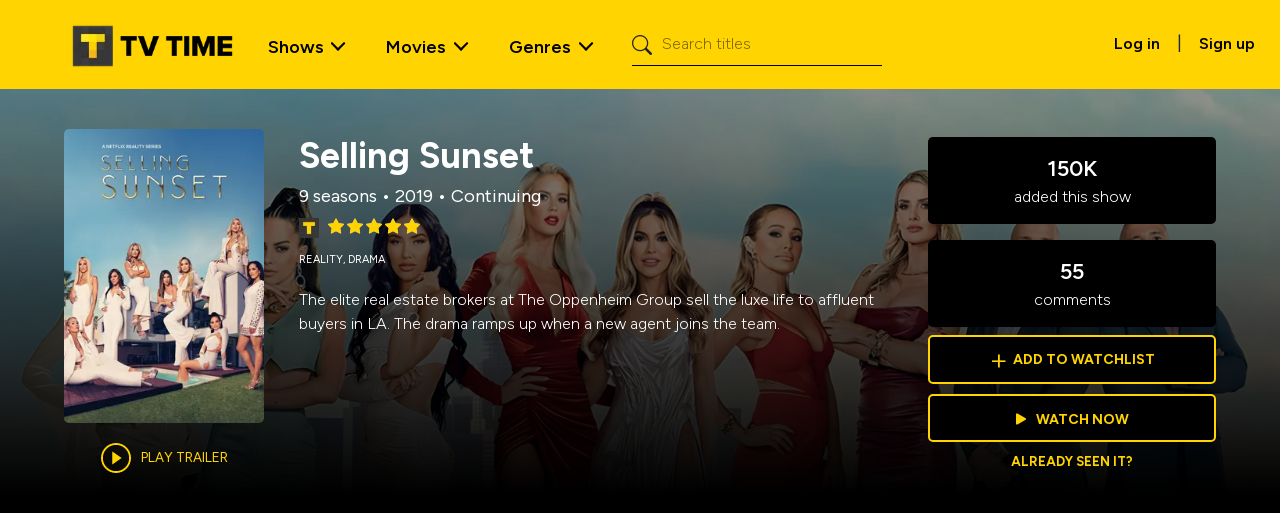

--- FILE ---
content_type: image/svg+xml
request_url: https://www.tvtime.com/_next/image?url=%2Fstatic%2Fplaceholders%2Fplaceholder_user_image.svg&w=96&q=75
body_size: 378
content:
<svg xmlns="http://www.w3.org/2000/svg" xmlns:xlink="http://www.w3.org/1999/xlink" width="100" height="100" viewBox="0 0 100 100">
    <defs>
        <circle id="a" cx="47" cy="47" r="47"/>
        <linearGradient id="b" x1="50%" x2="50%" y1="0%" y2="100%">
            <stop offset="0%" stop-color="#373737"/>
            <stop offset="100%"/>
        </linearGradient>
    </defs>
    <g fill="none" fill-rule="evenodd" transform="translate(-.914)">
        <g transform="translate(3.914 3)">
            <mask id="c" fill="#fff">
                <use xlink:href="#a"/>
            </mask>
            <path fill="url(#b)" d="M-3-3H97V97H-3z" mask="url(#c)"/>
            <path fill="#EFEFEF" fill-rule="nonzero" d="M32.261 64h31.111c9.551 0 18.07 6.005 21.28 15l2.493 6.983A6 6 0 0 1 81.495 94H13a6 6 0 0 1-5.573-8.223L10.13 79A23.827 23.827 0 0 1 32.26 64zM47 57c11.598 0 21-9.402 21-21s-9.402-21-21-21-21 9.402-21 21 9.402 21 21 21z" mask="url(#c)"/>
        </g>
        <circle cx="50.914" cy="50" r="48.5" stroke="#FFF" stroke-width="3"/>
    </g>
</svg>


--- FILE ---
content_type: application/javascript; charset=UTF-8
request_url: https://www.tvtime.com/_next/static/chunks/1189-564eeee1ecbf0520.js
body_size: 24354
content:
(self.webpackChunk_N_E=self.webpackChunk_N_E||[]).push([[1189],{53232:function(e,t,n){"use strict";n.d(t,{Z:function(){return i}});var r=n(2265),o=n(38707);let a=(0,r.createContext)(o.Z?window:void 0);function i(){return(0,r.useContext)(a)}a.Provider},58506:function(e,t,n){"use strict";var r=n(38707),o=!1,a=!1;try{var i={get passive(){return o=!0},get once(){return a=o=!0}};r.Z&&(window.addEventListener("test",i,i),window.removeEventListener("test",i,!0))}catch(e){}t.ZP=function(e,t,n,r){if(r&&"boolean"!=typeof r&&!a){var i=r.once,l=r.capture,s=n;!a&&i&&(s=n.__once||function e(r){this.removeEventListener(t,e,l),n.call(this,r)},n.__once=s),e.addEventListener(t,s,o?r:l)}e.addEventListener(t,n,r)}},38707:function(e,t){"use strict";t.Z=!!("undefined"!=typeof window&&window.document&&window.document.createElement)},18169:function(e,t,n){"use strict";function r(e,t){return e.contains?e.contains(t):e.compareDocumentPosition?e===t||!!(16&e.compareDocumentPosition(t)):void 0}n.d(t,{Z:function(){return r}})},4851:function(e,t,n){"use strict";n.d(t,{Z:function(){return s}});var r=n(54946),o=/([A-Z])/g,a=/^ms-/;function i(e){return e.replace(o,"-$1").toLowerCase().replace(a,"-ms-")}var l=/^((translate|rotate|scale)(X|Y|Z|3d)?|matrix(3d)?|perspective|skew(X|Y)?)$/i,s=function(e,t){var n,o="",a="";if("string"==typeof t)return e.style.getPropertyValue(i(t))||((n=(0,r.Z)(e))&&n.defaultView||window).getComputedStyle(e,void 0).getPropertyValue(i(t));Object.keys(t).forEach(function(n){var r=t[n];r||0===r?n&&l.test(n)?a+=n+"("+r+") ":o+=i(n)+": "+r+";":e.style.removeProperty(i(n))}),a&&(o+="transform: "+a+";"),e.style.cssText+=";"+o}},87950:function(e,t,n){"use strict";n.d(t,{Z:function(){return a}});var r=n(58506),o=function(e,t,n,r){var o=r&&"boolean"!=typeof r?r.capture:r;e.removeEventListener(t,n,o),n.__once&&e.removeEventListener(t,n.__once,o)},a=function(e,t,n,a){return(0,r.ZP)(e,t,n,a),function(){o(e,t,n,a)}}},54946:function(e,t,n){"use strict";function r(e){return e&&e.ownerDocument||document}n.d(t,{Z:function(){return r}})},53795:function(e,t,n){"use strict";var r=n(33910),o=n(99138);t.iV=r.default,o.default},50628:function(e,t,n){"use strict";Object.defineProperty(t,"__esModule",{value:!0});var r=n(52680),o=n(2265),a=n(12579),i=n(23740),l=o&&o.__esModule?o:{default:o};let s=o.forwardRef(function(e,t){let{locale:n,...o}=e,s=a.default(),c=n||s;return l.default.createElement(i.default,r.extends({ref:t,hrefLang:c,locale:c},o))});s.displayName="ClientLink",t.default=s},51939:function(e,t,n){"use strict";Object.defineProperty(t,"__esModule",{value:!0});var r=n(12579),o=n(34178);t.default=function(e){let t;try{t=r.default()}catch(e){throw Error(void 0)}for(var n=arguments.length,a=Array(n>1?n-1:0),i=1;i<n;i++)a[i-1]=arguments[i];return o.default({...e,locale:t},...a)}},99138:function(e,t,n){"use strict";Object.defineProperty(t,"__esModule",{value:!0});var r=n(52680),o=n(2265),a=n(12579),i=n(42571),l=n(50628),s=n(51939),c=n(6188),u=n(26900),f=o&&o.__esModule?o:{default:o};t.default=function(e){function t(){let t=a.default();if(!e.locales.includes(t))throw Error(void 0);return t}let n=o.forwardRef(function(n,o){let{href:a,locale:s,...c}=n,u=t(),d=s||u;return f.default.createElement(l.default,r.extends({ref:o,href:i.compileLocalizedPathname({locale:d,pathname:a,params:"object"==typeof a?a.params:void 0,pathnames:e.pathnames}),locale:s,localePrefix:e.localePrefix},c))});function d(t){let{href:n,locale:r}=t;return i.compileLocalizedPathname({...i.normalizeNameOrNameWithParams(n),locale:r,pathnames:e.pathnames})}return n.displayName="Link",{Link:n,redirect:function(n){let r=d({href:n,locale:t()});for(var o=arguments.length,a=Array(o>1?o-1:0),i=1;i<o;i++)a[i-1]=arguments[i];return s.default({...e,pathname:r},...a)},usePathname:function(){let n=c.default(),r=t();return n?i.getRoute({pathname:n,locale:r,pathnames:e.pathnames}):n},useRouter:function(){let e=u.default(),n=t();return{...e,push(t){for(var r,o=arguments.length,a=Array(o>1?o-1:0),i=1;i<o;i++)a[i-1]=arguments[i];let l=d({href:t,locale:(null===(r=a[0])||void 0===r?void 0:r.locale)||n});return e.push(l,...a)},replace(t){for(var r,o=arguments.length,a=Array(o>1?o-1:0),i=1;i<o;i++)a[i-1]=arguments[i];let l=d({href:t,locale:(null===(r=a[0])||void 0===r?void 0:r.locale)||n});return e.replace(l,...a)},prefetch(t){for(var r,o=arguments.length,a=Array(o>1?o-1:0),i=1;i<o;i++)a[i-1]=arguments[i];let l=d({href:t,locale:(null===(r=a[0])||void 0===r?void 0:r.locale)||n});return e.prefetch(l,...a)}}},getPathname:d}}},33910:function(e,t,n){"use strict";Object.defineProperty(t,"__esModule",{value:!0});var r=n(52680),o=n(2265),a=n(50628),i=n(51939),l=n(6188),s=n(26900),c=o&&o.__esModule?o:{default:o};t.default=function(e){let t=o.forwardRef(function(t,n){return c.default.createElement(a.default,r.extends({ref:n,localePrefix:e.localePrefix},t))});return t.displayName="Link",{Link:t,redirect:function(t){for(var n=arguments.length,r=Array(n>1?n-1:0),o=1;o<n;o++)r[o-1]=arguments[o];return i.default({...e,pathname:t},...r)},usePathname:function(){return l.default()},useRouter:s.default}}},6188:function(e,t,n){"use strict";Object.defineProperty(t,"__esModule",{value:!0});var r=n(99376),o=n(2265),a=n(12579),i=n(99448);t.default=function(){let e=r.usePathname(),t=a.default();return o.useMemo(()=>e&&i.hasPathnamePrefixed(t,e)?i.unlocalizePathname(e,t):e,[t,e])}},26900:function(e,t,n){"use strict";Object.defineProperty(t,"__esModule",{value:!0});var r=n(99376),o=n(2265),a=n(12579),i=n(99448);t.default=function(){let e=r.useRouter(),t=a.default();return o.useMemo(()=>{function n(e,n){return i.localizeHref(e,n||t,t,window.location.pathname)}return{...e,push(t,r){let{locale:o,...a}=r||{},i=[n(t,o)];return Object.keys(a).length>0&&i.push(a),e.push(...i)},replace(t,r){let{locale:o,...a}=r||{},i=[n(t,o)];return Object.keys(a).length>0&&i.push(a),e.replace(...i)},prefetch(t,r){let{locale:o,...a}=r||{},i=[n(t,o)];return Object.keys(a).length>0&&i.push(a),e.prefetch(...i)}}},[t,e])}},23740:function(e,t,n){"use strict";Object.defineProperty(t,"__esModule",{value:!0});var r=n(52680),o=n(27648),a=n(99376),i=n(2265),l=n(12579),s=n(99448);function c(e){return e&&e.__esModule?e:{default:e}}var u=c(o),f=c(i);let d=i.forwardRef(function(e,t){let{href:n,locale:o,localePrefix:c,prefetch:d,...p}=e,m=a.usePathname(),h=l.default(),v=o!==h,[g,y]=i.useState(()=>s.isLocalHref(n)&&("never"!==c||v)?s.prefixHref(n,o):n);return i.useEffect(()=>{m&&"never"!==c&&y(s.localizeHref(n,o,h,null!=m?m:void 0))},[h,n,o,c,m]),v&&(d=!1),f.default.createElement(u.default,r.extends({ref:t,href:g,prefetch:d},p))});d.displayName="ClientLink",t.default=d},34178:function(e,t,n){"use strict";Object.defineProperty(t,"__esModule",{value:!0});var r=n(99376),o=n(99448);t.default=function(e){let t="never"===e.localePrefix?e.pathname:o.prefixPathname(e.locale,e.pathname);for(var n=arguments.length,a=Array(n>1?n-1:0),i=1;i<n;i++)a[i-1]=arguments[i];return r.redirect(t,...a)}},42571:function(e,t,n){"use strict";Object.defineProperty(t,"__esModule",{value:!0});var r=n(99448);function o(e){let t=new URLSearchParams;for(let[n,r]of Object.entries(e))Array.isArray(r)?r.forEach(e=>{t.append(n,String(e))}):t.set(n,String(r));return"?"+t.toString()}t.compileLocalizedPathname=function(e){let{pathname:t,locale:n,params:r,pathnames:a,query:i}=e;function l(e){let t=a[e];return t||(t=e),t}function s(e){let t="string"==typeof e?e:e[n];return r&&Object.entries(r).forEach(e=>{let[n,r]=e;t=Array.isArray(r)?t.replace(RegExp("(\\[)?\\[...".concat(n,"\\](\\])?"),"g"),r.map(e=>String(e)).join("/")):t.replace("[".concat(n,"]"),String(r))}),i&&(t+=o(i)),t}if("string"==typeof t)return s(l(t));{let{pathname:e,...n}=t;return{...n,pathname:s(l(e))}}},t.getRoute=function(e){var t;let{locale:n,pathname:o,pathnames:a}=e,i=r.unlocalizePathname(o,n),l=null===(t=Object.entries(a).find(e=>{let[,t]=e,o="string"!=typeof t?t[n]:t;return r.matchesPathname(o,i)}))||void 0===t?void 0:t[0];return l||(l=o),l},t.normalizeNameOrNameWithParams=function(e){return"string"==typeof e?{pathname:e}:e},t.serializeSearchParams=o},99448:function(e,t){"use strict";function n(e){let t="object"==typeof e?e.pathname:e;return null!=t&&!t.startsWith("/")}function r(e){return"object"==typeof e?null==e.host&&null==e.hostname:!/^[a-z]+:/i.test(e)}function o(e,t){let n;return"string"==typeof e?n=a(t,e):(n={...e},e.pathname&&(n.pathname=a(t,e.pathname))),n}function a(e,t){let n="/"+e;return/^\/(\?.*)?$/.test(t)&&(t=t.slice(1)),n+=t}function i(e,t){let n="/".concat(e);return t===n||t.startsWith("".concat(n,"/"))}function l(e){let t=e.replace(/\[([^\]]+)\]/g,e=>e.startsWith("[...")||e.startsWith("[[...")?"(.*)":"([^/]+)").replaceAll("(.*)]","(.*)");return new RegExp("^".concat(t,"$"))}Object.defineProperty(t,"__esModule",{value:!0}),t.hasPathnamePrefixed=i,t.isLocalHref=r,t.isRelativeHref=n,t.localizeHref=function(e,t){let a=arguments.length>2&&void 0!==arguments[2]?arguments[2]:t,l=arguments.length>3?arguments[3]:void 0;if(!r(e)||n(e))return e;let s=t!==a,c=null==t||i(t,l);return(s||c)&&null!=t?o(e,t):e},t.matchesPathname=function(e,t){return l(e).test(t)},t.prefixHref=o,t.prefixPathname=a,t.templateToRegex=l,t.unlocalizePathname=function(e,t){return e.replace(new RegExp("^/".concat(t)),"")||"/"}},48049:function(e,t,n){"use strict";var r=n(14397);function o(){}function a(){}a.resetWarningCache=o,e.exports=function(){function e(e,t,n,o,a,i){if(i!==r){var l=Error("Calling PropTypes validators directly is not supported by the `prop-types` package. Use PropTypes.checkPropTypes() to call them. Read more at http://fb.me/use-check-prop-types");throw l.name="Invariant Violation",l}}function t(){return e}e.isRequired=e;var n={array:e,bigint:e,bool:e,func:e,number:e,object:e,string:e,symbol:e,any:e,arrayOf:t,element:e,elementType:e,instanceOf:t,node:e,objectOf:t,oneOf:t,oneOfType:t,shape:t,exact:t,checkPropTypes:a,resetWarningCache:o};return n.PropTypes=n,n}},40718:function(e,t,n){e.exports=n(48049)()},14397:function(e){"use strict";e.exports="SECRET_DO_NOT_PASS_THIS_OR_YOU_WILL_BE_FIRED"},90099:function(e,t,n){"use strict";var r=n(84772),o=n.n(r),a=n(2265),i=n(85001),l=n(57437);let s=a.forwardRef((e,t)=>{let{bsPrefix:n,fluid:r=!1,as:a="div",className:s,...c}=e,u=(0,i.vE)(n,"container");return(0,l.jsx)(a,{ref:t,...c,className:o()(s,r?"".concat(u).concat("string"==typeof r?"-".concat(r):"-fluid"):u)})});s.displayName="Container",t.Z=s},99300:function(e,t,n){"use strict";n.d(t,{Z:function(){return tw}});var r,o,a,i,l,s=n(84772),c=n.n(s),u=n(2265),f=n(98791),d=n(58506),p=n(75689),m=n(49700),h=n(4721),v=n(28376);let g=u.createContext(null);var y=n(48134),b=Object.prototype.hasOwnProperty;function x(e,t,n){for(n of e.keys())if(w(n,t))return n}function w(e,t){var n,r,o;if(e===t)return!0;if(e&&t&&(n=e.constructor)===t.constructor){if(n===Date)return e.getTime()===t.getTime();if(n===RegExp)return e.toString()===t.toString();if(n===Array){if((r=e.length)===t.length)for(;r--&&w(e[r],t[r]););return -1===r}if(n===Set){if(e.size!==t.size)return!1;for(r of e)if((o=r)&&"object"==typeof o&&!(o=x(t,o))||!t.has(o))return!1;return!0}if(n===Map){if(e.size!==t.size)return!1;for(r of e)if((o=r[0])&&"object"==typeof o&&!(o=x(t,o))||!w(r[1],t.get(o)))return!1;return!0}if(n===ArrayBuffer)e=new Uint8Array(e),t=new Uint8Array(t);else if(n===DataView){if((r=e.byteLength)===t.byteLength)for(;r--&&e.getInt8(r)===t.getInt8(r););return -1===r}if(ArrayBuffer.isView(e)){if((r=e.byteLength)===t.byteLength)for(;r--&&e[r]===t[r];);return -1===r}if(!n||"object"==typeof e){for(n in r=0,e)if(b.call(e,n)&&++r&&!b.call(t,n)||!(n in t)||!w(e[n],t[n]))return!1;return Object.keys(t).length===r}}return e!=e&&t!=t}var E=n(37224),O=function(e){let t=(0,E.Z)();return[e[0],(0,u.useCallback)(n=>{if(t())return e[1](n)},[t,e[1]])]};function j(e){return e.split("-")[0]}function C(e){if(null==e)return window;if("[object Window]"!==e.toString()){var t=e.ownerDocument;return t&&t.defaultView||window}return e}function N(e){var t=C(e).Element;return e instanceof t||e instanceof Element}function R(e){var t=C(e).HTMLElement;return e instanceof t||e instanceof HTMLElement}function Z(e){if("undefined"==typeof ShadowRoot)return!1;var t=C(e).ShadowRoot;return e instanceof t||e instanceof ShadowRoot}var k=Math.max,T=Math.min,P=Math.round;function _(){var e=navigator.userAgentData;return null!=e&&e.brands&&Array.isArray(e.brands)?e.brands.map(function(e){return e.brand+"/"+e.version}).join(" "):navigator.userAgent}function S(){return!/^((?!chrome|android).)*safari/i.test(_())}function L(e,t,n){void 0===t&&(t=!1),void 0===n&&(n=!1);var r=e.getBoundingClientRect(),o=1,a=1;t&&R(e)&&(o=e.offsetWidth>0&&P(r.width)/e.offsetWidth||1,a=e.offsetHeight>0&&P(r.height)/e.offsetHeight||1);var i=(N(e)?C(e):window).visualViewport,l=!S()&&n,s=(r.left+(l&&i?i.offsetLeft:0))/o,c=(r.top+(l&&i?i.offsetTop:0))/a,u=r.width/o,f=r.height/a;return{width:u,height:f,top:c,right:s+u,bottom:c+f,left:s,x:s,y:c}}function A(e){var t=L(e),n=e.offsetWidth,r=e.offsetHeight;return 1>=Math.abs(t.width-n)&&(n=t.width),1>=Math.abs(t.height-r)&&(r=t.height),{x:e.offsetLeft,y:e.offsetTop,width:n,height:r}}function M(e,t){var n=t.getRootNode&&t.getRootNode();if(e.contains(t))return!0;if(n&&Z(n)){var r=t;do{if(r&&e.isSameNode(r))return!0;r=r.parentNode||r.host}while(r)}return!1}function D(e){return e?(e.nodeName||"").toLowerCase():null}function W(e){return C(e).getComputedStyle(e)}function B(e){return((N(e)?e.ownerDocument:e.document)||window.document).documentElement}function F(e){return"html"===D(e)?e:e.assignedSlot||e.parentNode||(Z(e)?e.host:null)||B(e)}function I(e){return R(e)&&"fixed"!==W(e).position?e.offsetParent:null}function H(e){for(var t=C(e),n=I(e);n&&["table","td","th"].indexOf(D(n))>=0&&"static"===W(n).position;)n=I(n);return n&&("html"===D(n)||"body"===D(n)&&"static"===W(n).position)?t:n||function(e){var t=/firefox/i.test(_());if(/Trident/i.test(_())&&R(e)&&"fixed"===W(e).position)return null;var n=F(e);for(Z(n)&&(n=n.host);R(n)&&0>["html","body"].indexOf(D(n));){var r=W(n);if("none"!==r.transform||"none"!==r.perspective||"paint"===r.contain||-1!==["transform","perspective"].indexOf(r.willChange)||t&&"filter"===r.willChange||t&&r.filter&&"none"!==r.filter)return n;n=n.parentNode}return null}(e)||t}function z(e){return["top","bottom"].indexOf(e)>=0?"x":"y"}function V(e,t,n){return k(e,T(t,n))}function $(){return{top:0,right:0,bottom:0,left:0}}function U(e){return Object.assign({},$(),e)}function q(e,t){return t.reduce(function(t,n){return t[n]=e,t},{})}var K="bottom",G="right",Y="left",X="auto",J=["top",K,G,Y],Q="start",ee="viewport",et="popper",en=J.reduce(function(e,t){return e.concat([t+"-"+Q,t+"-end"])},[]),er=[].concat(J,[X]).reduce(function(e,t){return e.concat([t,t+"-"+Q,t+"-end"])},[]),eo=["beforeRead","read","afterRead","beforeMain","main","afterMain","beforeWrite","write","afterWrite"];function ea(e){return e.split("-")[1]}var ei={top:"auto",right:"auto",bottom:"auto",left:"auto"};function el(e){var t,n,r,o,a,i,l,s=e.popper,c=e.popperRect,u=e.placement,f=e.variation,d=e.offsets,p=e.position,m=e.gpuAcceleration,h=e.adaptive,v=e.roundOffsets,g=e.isFixed,y=d.x,b=void 0===y?0:y,x=d.y,w=void 0===x?0:x,E="function"==typeof v?v({x:b,y:w}):{x:b,y:w};b=E.x,w=E.y;var O=d.hasOwnProperty("x"),j=d.hasOwnProperty("y"),N=Y,R="top",Z=window;if(h){var k=H(s),T="clientHeight",_="clientWidth";k===C(s)&&"static"!==W(k=B(s)).position&&"absolute"===p&&(T="scrollHeight",_="scrollWidth"),("top"===u||(u===Y||u===G)&&"end"===f)&&(R=K,w-=(g&&k===Z&&Z.visualViewport?Z.visualViewport.height:k[T])-c.height,w*=m?1:-1),(u===Y||("top"===u||u===K)&&"end"===f)&&(N=G,b-=(g&&k===Z&&Z.visualViewport?Z.visualViewport.width:k[_])-c.width,b*=m?1:-1)}var S=Object.assign({position:p},h&&ei),L=!0===v?(t={x:b,y:w},n=C(s),r=t.x,o=t.y,{x:P(r*(a=n.devicePixelRatio||1))/a||0,y:P(o*a)/a||0}):{x:b,y:w};return(b=L.x,w=L.y,m)?Object.assign({},S,((l={})[R]=j?"0":"",l[N]=O?"0":"",l.transform=1>=(Z.devicePixelRatio||1)?"translate("+b+"px, "+w+"px)":"translate3d("+b+"px, "+w+"px, 0)",l)):Object.assign({},S,((i={})[R]=j?w+"px":"",i[N]=O?b+"px":"",i.transform="",i))}var es={passive:!0},ec={left:"right",right:"left",bottom:"top",top:"bottom"};function eu(e){return e.replace(/left|right|bottom|top/g,function(e){return ec[e]})}var ef={start:"end",end:"start"};function ed(e){return e.replace(/start|end/g,function(e){return ef[e]})}function ep(e){var t=C(e);return{scrollLeft:t.pageXOffset,scrollTop:t.pageYOffset}}function em(e){return L(B(e)).left+ep(e).scrollLeft}function eh(e){var t=W(e),n=t.overflow,r=t.overflowX,o=t.overflowY;return/auto|scroll|overlay|hidden/.test(n+o+r)}function ev(e,t){void 0===t&&(t=[]);var n,r=function e(t){return["html","body","#document"].indexOf(D(t))>=0?t.ownerDocument.body:R(t)&&eh(t)?t:e(F(t))}(e),o=r===(null==(n=e.ownerDocument)?void 0:n.body),a=C(r),i=o?[a].concat(a.visualViewport||[],eh(r)?r:[]):r,l=t.concat(i);return o?l:l.concat(ev(F(i)))}function eg(e){return Object.assign({},e,{left:e.x,top:e.y,right:e.x+e.width,bottom:e.y+e.height})}function ey(e,t,n){var r,o,a,i,l,s,c,u,f,d;return t===ee?eg(function(e,t){var n=C(e),r=B(e),o=n.visualViewport,a=r.clientWidth,i=r.clientHeight,l=0,s=0;if(o){a=o.width,i=o.height;var c=S();(c||!c&&"fixed"===t)&&(l=o.offsetLeft,s=o.offsetTop)}return{width:a,height:i,x:l+em(e),y:s}}(e,n)):N(t)?((r=L(t,!1,"fixed"===n)).top=r.top+t.clientTop,r.left=r.left+t.clientLeft,r.bottom=r.top+t.clientHeight,r.right=r.left+t.clientWidth,r.width=t.clientWidth,r.height=t.clientHeight,r.x=r.left,r.y=r.top,r):eg((o=B(e),i=B(o),l=ep(o),s=null==(a=o.ownerDocument)?void 0:a.body,c=k(i.scrollWidth,i.clientWidth,s?s.scrollWidth:0,s?s.clientWidth:0),u=k(i.scrollHeight,i.clientHeight,s?s.scrollHeight:0,s?s.clientHeight:0),f=-l.scrollLeft+em(o),d=-l.scrollTop,"rtl"===W(s||i).direction&&(f+=k(i.clientWidth,s?s.clientWidth:0)-c),{width:c,height:u,x:f,y:d}))}function eb(e){var t,n=e.reference,r=e.element,o=e.placement,a=o?j(o):null,i=o?ea(o):null,l=n.x+n.width/2-r.width/2,s=n.y+n.height/2-r.height/2;switch(a){case"top":t={x:l,y:n.y-r.height};break;case K:t={x:l,y:n.y+n.height};break;case G:t={x:n.x+n.width,y:s};break;case Y:t={x:n.x-r.width,y:s};break;default:t={x:n.x,y:n.y}}var c=a?z(a):null;if(null!=c){var u="y"===c?"height":"width";switch(i){case Q:t[c]=t[c]-(n[u]/2-r[u]/2);break;case"end":t[c]=t[c]+(n[u]/2-r[u]/2)}}return t}function ex(e,t){void 0===t&&(t={});var n,r,o,a,i,l,s,c,u=t,f=u.placement,d=void 0===f?e.placement:f,p=u.strategy,m=void 0===p?e.strategy:p,h=u.boundary,v=u.rootBoundary,g=u.elementContext,y=void 0===g?et:g,b=u.altBoundary,x=u.padding,w=void 0===x?0:x,E=U("number"!=typeof w?w:q(w,J)),O=e.rects.popper,j=e.elements[void 0!==b&&b?y===et?"reference":et:y],C=(n=N(j)?j:j.contextElement||B(e.elements.popper),r=void 0===h?"clippingParents":h,o=void 0===v?ee:v,s=(l=[].concat("clippingParents"===r?(a=ev(F(n)),N(i=["absolute","fixed"].indexOf(W(n).position)>=0&&R(n)?H(n):n)?a.filter(function(e){return N(e)&&M(e,i)&&"body"!==D(e)}):[]):[].concat(r),[o]))[0],(c=l.reduce(function(e,t){var r=ey(n,t,m);return e.top=k(r.top,e.top),e.right=T(r.right,e.right),e.bottom=T(r.bottom,e.bottom),e.left=k(r.left,e.left),e},ey(n,s,m))).width=c.right-c.left,c.height=c.bottom-c.top,c.x=c.left,c.y=c.top,c),Z=L(e.elements.reference),P=eb({reference:Z,element:O,strategy:"absolute",placement:d}),_=eg(Object.assign({},O,P)),S=y===et?_:Z,A={top:C.top-S.top+E.top,bottom:S.bottom-C.bottom+E.bottom,left:C.left-S.left+E.left,right:S.right-C.right+E.right},I=e.modifiersData.offset;if(y===et&&I){var z=I[d];Object.keys(A).forEach(function(e){var t=[G,K].indexOf(e)>=0?1:-1,n=["top",K].indexOf(e)>=0?"y":"x";A[e]+=z[n]*t})}return A}function ew(e,t,n){return void 0===n&&(n={x:0,y:0}),{top:e.top-t.height-n.y,right:e.right-t.width+n.x,bottom:e.bottom-t.height+n.y,left:e.left-t.width-n.x}}function eE(e){return["top",G,K,Y].some(function(t){return e[t]>=0})}var eO={placement:"bottom",modifiers:[],strategy:"absolute"};function ej(){for(var e=arguments.length,t=Array(e),n=0;n<e;n++)t[n]=arguments[n];return!t.some(function(e){return!(e&&"function"==typeof e.getBoundingClientRect)})}let eC=(a=void 0===(o=(r={defaultModifiers:[{name:"hide",enabled:!0,phase:"main",requiresIfExists:["preventOverflow"],fn:function(e){var t=e.state,n=e.name,r=t.rects.reference,o=t.rects.popper,a=t.modifiersData.preventOverflow,i=ex(t,{elementContext:"reference"}),l=ex(t,{altBoundary:!0}),s=ew(i,r),c=ew(l,o,a),u=eE(s),f=eE(c);t.modifiersData[n]={referenceClippingOffsets:s,popperEscapeOffsets:c,isReferenceHidden:u,hasPopperEscaped:f},t.attributes.popper=Object.assign({},t.attributes.popper,{"data-popper-reference-hidden":u,"data-popper-escaped":f})}},{name:"popperOffsets",enabled:!0,phase:"read",fn:function(e){var t=e.state,n=e.name;t.modifiersData[n]=eb({reference:t.rects.reference,element:t.rects.popper,strategy:"absolute",placement:t.placement})},data:{}},{name:"computeStyles",enabled:!0,phase:"beforeWrite",fn:function(e){var t=e.state,n=e.options,r=n.gpuAcceleration,o=n.adaptive,a=n.roundOffsets,i=void 0===a||a,l={placement:j(t.placement),variation:ea(t.placement),popper:t.elements.popper,popperRect:t.rects.popper,gpuAcceleration:void 0===r||r,isFixed:"fixed"===t.options.strategy};null!=t.modifiersData.popperOffsets&&(t.styles.popper=Object.assign({},t.styles.popper,el(Object.assign({},l,{offsets:t.modifiersData.popperOffsets,position:t.options.strategy,adaptive:void 0===o||o,roundOffsets:i})))),null!=t.modifiersData.arrow&&(t.styles.arrow=Object.assign({},t.styles.arrow,el(Object.assign({},l,{offsets:t.modifiersData.arrow,position:"absolute",adaptive:!1,roundOffsets:i})))),t.attributes.popper=Object.assign({},t.attributes.popper,{"data-popper-placement":t.placement})},data:{}},{name:"eventListeners",enabled:!0,phase:"write",fn:function(){},effect:function(e){var t=e.state,n=e.instance,r=e.options,o=r.scroll,a=void 0===o||o,i=r.resize,l=void 0===i||i,s=C(t.elements.popper),c=[].concat(t.scrollParents.reference,t.scrollParents.popper);return a&&c.forEach(function(e){e.addEventListener("scroll",n.update,es)}),l&&s.addEventListener("resize",n.update,es),function(){a&&c.forEach(function(e){e.removeEventListener("scroll",n.update,es)}),l&&s.removeEventListener("resize",n.update,es)}},data:{}},{name:"offset",enabled:!0,phase:"main",requires:["popperOffsets"],fn:function(e){var t=e.state,n=e.options,r=e.name,o=n.offset,a=void 0===o?[0,0]:o,i=er.reduce(function(e,n){var r,o,i,l,s,c;return e[n]=(r=t.rects,i=[Y,"top"].indexOf(o=j(n))>=0?-1:1,s=(l="function"==typeof a?a(Object.assign({},r,{placement:n})):a)[0],c=l[1],s=s||0,c=(c||0)*i,[Y,G].indexOf(o)>=0?{x:c,y:s}:{x:s,y:c}),e},{}),l=i[t.placement],s=l.x,c=l.y;null!=t.modifiersData.popperOffsets&&(t.modifiersData.popperOffsets.x+=s,t.modifiersData.popperOffsets.y+=c),t.modifiersData[r]=i}},{name:"flip",enabled:!0,phase:"main",fn:function(e){var t=e.state,n=e.options,r=e.name;if(!t.modifiersData[r]._skip){for(var o=n.mainAxis,a=void 0===o||o,i=n.altAxis,l=void 0===i||i,s=n.fallbackPlacements,c=n.padding,u=n.boundary,f=n.rootBoundary,d=n.altBoundary,p=n.flipVariations,m=void 0===p||p,h=n.allowedAutoPlacements,v=t.options.placement,g=j(v)===v,y=s||(g||!m?[eu(v)]:function(e){if(j(e)===X)return[];var t=eu(e);return[ed(e),t,ed(t)]}(v)),b=[v].concat(y).reduce(function(e,n){var r,o,a,i,l,s,d,p,v,g,y,b;return e.concat(j(n)===X?(o=(r={placement:n,boundary:u,rootBoundary:f,padding:c,flipVariations:m,allowedAutoPlacements:h}).placement,a=r.boundary,i=r.rootBoundary,l=r.padding,s=r.flipVariations,p=void 0===(d=r.allowedAutoPlacements)?er:d,0===(y=(g=(v=ea(o))?s?en:en.filter(function(e){return ea(e)===v}):J).filter(function(e){return p.indexOf(e)>=0})).length&&(y=g),Object.keys(b=y.reduce(function(e,n){return e[n]=ex(t,{placement:n,boundary:a,rootBoundary:i,padding:l})[j(n)],e},{})).sort(function(e,t){return b[e]-b[t]})):n)},[]),x=t.rects.reference,w=t.rects.popper,E=new Map,O=!0,C=b[0],N=0;N<b.length;N++){var R=b[N],Z=j(R),k=ea(R)===Q,T=["top",K].indexOf(Z)>=0,P=T?"width":"height",_=ex(t,{placement:R,boundary:u,rootBoundary:f,altBoundary:d,padding:c}),S=T?k?G:Y:k?K:"top";x[P]>w[P]&&(S=eu(S));var L=eu(S),A=[];if(a&&A.push(_[Z]<=0),l&&A.push(_[S]<=0,_[L]<=0),A.every(function(e){return e})){C=R,O=!1;break}E.set(R,A)}if(O)for(var M=m?3:1,D=function(e){var t=b.find(function(t){var n=E.get(t);if(n)return n.slice(0,e).every(function(e){return e})});if(t)return C=t,"break"},W=M;W>0&&"break"!==D(W);W--);t.placement!==C&&(t.modifiersData[r]._skip=!0,t.placement=C,t.reset=!0)}},requiresIfExists:["offset"],data:{_skip:!1}},{name:"preventOverflow",enabled:!0,phase:"main",fn:function(e){var t=e.state,n=e.options,r=e.name,o=n.mainAxis,a=n.altAxis,i=n.boundary,l=n.rootBoundary,s=n.altBoundary,c=n.padding,u=n.tether,f=void 0===u||u,d=n.tetherOffset,p=void 0===d?0:d,m=ex(t,{boundary:i,rootBoundary:l,padding:c,altBoundary:s}),h=j(t.placement),v=ea(t.placement),g=!v,y=z(h),b="x"===y?"y":"x",x=t.modifiersData.popperOffsets,w=t.rects.reference,E=t.rects.popper,O="function"==typeof p?p(Object.assign({},t.rects,{placement:t.placement})):p,C="number"==typeof O?{mainAxis:O,altAxis:O}:Object.assign({mainAxis:0,altAxis:0},O),N=t.modifiersData.offset?t.modifiersData.offset[t.placement]:null,R={x:0,y:0};if(x){if(void 0===o||o){var Z,P="y"===y?"top":Y,_="y"===y?K:G,S="y"===y?"height":"width",L=x[y],M=L+m[P],D=L-m[_],W=f?-E[S]/2:0,B=v===Q?w[S]:E[S],F=v===Q?-E[S]:-w[S],I=t.elements.arrow,U=f&&I?A(I):{width:0,height:0},q=t.modifiersData["arrow#persistent"]?t.modifiersData["arrow#persistent"].padding:$(),X=q[P],J=q[_],ee=V(0,w[S],U[S]),et=g?w[S]/2-W-ee-X-C.mainAxis:B-ee-X-C.mainAxis,en=g?-w[S]/2+W+ee+J+C.mainAxis:F+ee+J+C.mainAxis,er=t.elements.arrow&&H(t.elements.arrow),eo=er?"y"===y?er.clientTop||0:er.clientLeft||0:0,ei=null!=(Z=null==N?void 0:N[y])?Z:0,el=V(f?T(M,L+et-ei-eo):M,L,f?k(D,L+en-ei):D);x[y]=el,R[y]=el-L}if(void 0!==a&&a){var es,ec,eu="x"===y?"top":Y,ef="x"===y?K:G,ed=x[b],ep="y"===b?"height":"width",em=ed+m[eu],eh=ed-m[ef],ev=-1!==["top",Y].indexOf(h),eg=null!=(ec=null==N?void 0:N[b])?ec:0,ey=ev?em:ed-w[ep]-E[ep]-eg+C.altAxis,eb=ev?ed+w[ep]+E[ep]-eg-C.altAxis:eh,ew=f&&ev?(es=V(ey,ed,eb))>eb?eb:es:V(f?ey:em,ed,f?eb:eh);x[b]=ew,R[b]=ew-ed}t.modifiersData[r]=R}},requiresIfExists:["offset"]},{name:"arrow",enabled:!0,phase:"main",fn:function(e){var t,n,r=e.state,o=e.name,a=e.options,i=r.elements.arrow,l=r.modifiersData.popperOffsets,s=j(r.placement),c=z(s),u=[Y,G].indexOf(s)>=0?"height":"width";if(i&&l){var f=U("number"!=typeof(t="function"==typeof(t=a.padding)?t(Object.assign({},r.rects,{placement:r.placement})):t)?t:q(t,J)),d=A(i),p="y"===c?"top":Y,m="y"===c?K:G,h=r.rects.reference[u]+r.rects.reference[c]-l[c]-r.rects.popper[u],v=l[c]-r.rects.reference[c],g=H(i),y=g?"y"===c?g.clientHeight||0:g.clientWidth||0:0,b=f[p],x=y-d[u]-f[m],w=y/2-d[u]/2+(h/2-v/2),E=V(b,w,x);r.modifiersData[o]=((n={})[c]=E,n.centerOffset=E-w,n)}},effect:function(e){var t=e.state,n=e.options.element,r=void 0===n?"[data-popper-arrow]":n;null!=r&&("string"!=typeof r||(r=t.elements.popper.querySelector(r)))&&M(t.elements.popper,r)&&(t.elements.arrow=r)},requires:["popperOffsets"],requiresIfExists:["preventOverflow"]}]}).defaultModifiers)?[]:o,l=void 0===(i=r.defaultOptions)?eO:i,function(e,t,n){void 0===n&&(n=l);var r,o,i={placement:"bottom",orderedModifiers:[],options:Object.assign({},eO,l),modifiersData:{},elements:{reference:e,popper:t},attributes:{},styles:{}},s=[],c=!1,u={state:i,setOptions:function(n){var r,o,c,d,p,m="function"==typeof n?n(i.options):n;f(),i.options=Object.assign({},l,i.options,m),i.scrollParents={reference:N(e)?ev(e):e.contextElement?ev(e.contextElement):[],popper:ev(t)};var h=(o=Object.keys(r=[].concat(a,i.options.modifiers).reduce(function(e,t){var n=e[t.name];return e[t.name]=n?Object.assign({},n,t,{options:Object.assign({},n.options,t.options),data:Object.assign({},n.data,t.data)}):t,e},{})).map(function(e){return r[e]}),c=new Map,d=new Set,p=[],o.forEach(function(e){c.set(e.name,e)}),o.forEach(function(e){d.has(e.name)||function e(t){d.add(t.name),[].concat(t.requires||[],t.requiresIfExists||[]).forEach(function(t){if(!d.has(t)){var n=c.get(t);n&&e(n)}}),p.push(t)}(e)}),eo.reduce(function(e,t){return e.concat(p.filter(function(e){return e.phase===t}))},[]));return i.orderedModifiers=h.filter(function(e){return e.enabled}),i.orderedModifiers.forEach(function(e){var t=e.name,n=e.options,r=e.effect;if("function"==typeof r){var o=r({state:i,name:t,instance:u,options:void 0===n?{}:n});s.push(o||function(){})}}),u.update()},forceUpdate:function(){if(!c){var e,t,n,r,o,a,l,s,f,d,p,m,h=i.elements,v=h.reference,g=h.popper;if(ej(v,g)){i.rects={reference:(t=H(g),n="fixed"===i.options.strategy,r=R(t),s=R(t)&&(a=P((o=t.getBoundingClientRect()).width)/t.offsetWidth||1,l=P(o.height)/t.offsetHeight||1,1!==a||1!==l),f=B(t),d=L(v,s,n),p={scrollLeft:0,scrollTop:0},m={x:0,y:0},(r||!r&&!n)&&(("body"!==D(t)||eh(f))&&(p=(e=t)!==C(e)&&R(e)?{scrollLeft:e.scrollLeft,scrollTop:e.scrollTop}:ep(e)),R(t)?(m=L(t,!0),m.x+=t.clientLeft,m.y+=t.clientTop):f&&(m.x=em(f))),{x:d.left+p.scrollLeft-m.x,y:d.top+p.scrollTop-m.y,width:d.width,height:d.height}),popper:A(g)},i.reset=!1,i.placement=i.options.placement,i.orderedModifiers.forEach(function(e){return i.modifiersData[e.name]=Object.assign({},e.data)});for(var y=0;y<i.orderedModifiers.length;y++){if(!0===i.reset){i.reset=!1,y=-1;continue}var b=i.orderedModifiers[y],x=b.fn,w=b.options,E=void 0===w?{}:w,O=b.name;"function"==typeof x&&(i=x({state:i,options:E,name:O,instance:u})||i)}}}},update:(r=function(){return new Promise(function(e){u.forceUpdate(),e(i)})},function(){return o||(o=new Promise(function(e){Promise.resolve().then(function(){o=void 0,e(r())})})),o}),destroy:function(){f(),c=!0}};if(!ej(e,t))return u;function f(){s.forEach(function(e){return e()}),s=[]}return u.setOptions(n).then(function(e){!c&&n.onFirstUpdate&&n.onFirstUpdate(e)}),u}),eN=["enabled","placement","strategy","modifiers"],eR={name:"applyStyles",enabled:!1,phase:"afterWrite",fn:()=>void 0},eZ={name:"ariaDescribedBy",enabled:!0,phase:"afterWrite",effect:({state:e})=>()=>{let{reference:t,popper:n}=e.elements;if("removeAttribute"in t){let e=(t.getAttribute("aria-describedby")||"").split(",").filter(e=>e.trim()!==n.id);e.length?t.setAttribute("aria-describedby",e.join(",")):t.removeAttribute("aria-describedby")}},fn:({state:e})=>{var t;let{popper:n,reference:r}=e.elements,o=null==(t=n.getAttribute("role"))?void 0:t.toLowerCase();if(n.id&&"tooltip"===o&&"setAttribute"in r){let e=r.getAttribute("aria-describedby");if(e&&-1!==e.split(",").indexOf(n.id))return;r.setAttribute("aria-describedby",e?`${e},${n.id}`:n.id)}}},ek=[];var eT=function(e,t,n={}){let{enabled:r=!0,placement:o="bottom",strategy:a="absolute",modifiers:i=ek}=n,l=function(e,t){if(null==e)return{};var n,r,o={},a=Object.keys(e);for(r=0;r<a.length;r++)n=a[r],t.indexOf(n)>=0||(o[n]=e[n]);return o}(n,eN),s=(0,u.useRef)(i),c=(0,u.useRef)(),f=(0,u.useCallback)(()=>{var e;null==(e=c.current)||e.update()},[]),d=(0,u.useCallback)(()=>{var e;null==(e=c.current)||e.forceUpdate()},[]),[p,m]=O((0,u.useState)({placement:o,update:f,forceUpdate:d,attributes:{},styles:{popper:{},arrow:{}}})),h=(0,u.useMemo)(()=>({name:"updateStateModifier",enabled:!0,phase:"write",requires:["computeStyles"],fn:({state:e})=>{let t={},n={};Object.keys(e.elements).forEach(r=>{t[r]=e.styles[r],n[r]=e.attributes[r]}),m({state:e,styles:t,attributes:n,update:f,forceUpdate:d,placement:e.placement})}}),[f,d,m]),v=(0,u.useMemo)(()=>(w(s.current,i)||(s.current=i),s.current),[i]);return(0,u.useEffect)(()=>{c.current&&r&&c.current.setOptions({placement:o,strategy:a,modifiers:[...v,h,eR]})},[a,o,h,r,v]),(0,u.useEffect)(()=>{if(r&&null!=e&&null!=t)return c.current=eC(e,t,Object.assign({},l,{placement:o,strategy:a,modifiers:[...v,eZ,h]})),()=>{null!=c.current&&(c.current.destroy(),c.current=void 0,m(e=>Object.assign({},e,{attributes:{},styles:{popper:{}}})))}},[r,e,t]),p},eP=n(18169),e_=n(87950),eS=n(54946),eL=n(58768),eA=n.n(eL);let eM=()=>{},eD=e=>e&&("current"in e?e.current:e),eW={click:"mousedown",mouseup:"mousedown",pointerup:"pointerdown"};var eB=function(e,t=eM,{disabled:n,clickTrigger:r="click"}={}){let o=(0,u.useRef)(!1),a=(0,u.useRef)(!1),i=(0,u.useCallback)(t=>{let n=eD(e);eA()(!!n,"ClickOutside captured a close event but does not have a ref to compare it to. useClickOutside(), should be passed a ref that resolves to a DOM node"),o.current=!n||!!(t.metaKey||t.altKey||t.ctrlKey||t.shiftKey)||0!==t.button||!!(0,eP.Z)(n,t.target)||a.current,a.current=!1},[e]),l=(0,v.Z)(t=>{let n=eD(e);n&&(0,eP.Z)(n,t.target)&&(a.current=!0)}),s=(0,v.Z)(e=>{o.current||t(e)});(0,u.useEffect)(()=>{var t,o;if(n||null==e)return;let a=(0,eS.Z)(eD(e)),c=a.defaultView||window,u=null!=(t=c.event)?t:null==(o=c.parent)?void 0:o.event,f=null;eW[r]&&(f=(0,e_.Z)(a,eW[r],l,!0));let d=(0,e_.Z)(a,r,i,!0),p=(0,e_.Z)(a,r,e=>{if(e===u){u=void 0;return}s(e)}),m=[];return"ontouchstart"in a.documentElement&&(m=[].slice.call(a.body.children).map(e=>(0,e_.Z)(e,"mousemove",eM))),()=>{null==f||f(),d(),p(),m.forEach(e=>e())}},[e,n,r,i,l,s])},eF=n(57437);let eI=["children"],eH=()=>{};function ez(e={}){let t=(0,u.useContext)(g),[n,r]=(0,y.Z)(),o=(0,u.useRef)(!1),{flip:a,offset:i,rootCloseEvent:l,fixed:s=!1,placement:c,popperConfig:f={},enableEventListeners:d=!0,usePopper:p=!!t}=e,m=(null==t?void 0:t.show)==null?!!e.show:t.show;m&&!o.current&&(o.current=!0);let{placement:h,setMenu:v,menuElement:b,toggleElement:x}=t||{},w=eT(x,b,function({enabled:e,enableEvents:t,placement:n,flip:r,offset:o,fixed:a,containerPadding:i,arrowElement:l,popperConfig:s={}}){var c,u,f,d,p;let m=function(e){let t={};return Array.isArray(e)?(null==e||e.forEach(e=>{t[e.name]=e}),t):e||t}(s.modifiers);return Object.assign({},s,{placement:n,enabled:e,strategy:a?"fixed":s.strategy,modifiers:function(e={}){return Array.isArray(e)?e:Object.keys(e).map(t=>(e[t].name=t,e[t]))}(Object.assign({},m,{eventListeners:{enabled:t,options:null==(c=m.eventListeners)?void 0:c.options},preventOverflow:Object.assign({},m.preventOverflow,{options:i?Object.assign({padding:i},null==(u=m.preventOverflow)?void 0:u.options):null==(f=m.preventOverflow)?void 0:f.options}),offset:{options:Object.assign({offset:o},null==(d=m.offset)?void 0:d.options)},arrow:Object.assign({},m.arrow,{enabled:!!l,options:Object.assign({},null==(p=m.arrow)?void 0:p.options,{element:l})}),flip:Object.assign({enabled:!!r},m.flip)}))})}({placement:c||h||"bottom-start",enabled:p,enableEvents:null==d?m:d,offset:i,flip:a,fixed:s,arrowElement:n,popperConfig:f})),E=Object.assign({ref:v||eH,"aria-labelledby":null==x?void 0:x.id},w.attributes.popper,{style:w.styles.popper}),O={show:m,placement:h,hasShown:o.current,toggle:null==t?void 0:t.toggle,popper:p?w:null,arrowProps:p?Object.assign({ref:r},w.attributes.arrow,{style:w.styles.arrow}):{}};return eB(b,e=>{null==t||t.toggle(!1,e)},{clickTrigger:l,disabled:!m}),[E,O]}function eV(e){let{children:t}=e,[n,r]=ez(function(e,t){if(null==e)return{};var n,r,o={},a=Object.keys(e);for(r=0;r<a.length;r++)n=a[r],t.indexOf(n)>=0||(o[n]=e[n]);return o}(e,eI));return(0,eF.jsx)(eF.Fragment,{children:t(n,r)})}eV.displayName="DropdownMenu",eV.defaultProps={usePopper:!0};let e$={prefix:String(Math.round(1e10*Math.random())),current:0},eU=u.createContext(e$),eq=u.createContext(!1),eK=!!("undefined"!=typeof window&&window.document&&window.document.createElement),eG=new WeakMap,eY="function"==typeof u.useId?function(e){let t=u.useId(),[n]=(0,u.useState)("function"==typeof u.useSyncExternalStore?u.useSyncExternalStore(eQ,eX,eJ):(0,u.useContext)(eq)),r=n?"react-aria":`react-aria${e$.prefix}`;return e||`${r}-${t}`}:function(e){let t=(0,u.useContext)(eU);t!==e$||eK||console.warn("When server rendering, you must wrap your application in an <SSRProvider> to ensure consistent ids are generated between the client and server.");let n=function(e=!1){let t=(0,u.useContext)(eU),n=(0,u.useRef)(null);if(null===n.current&&!e){var r,o;let e=null===(o=u.__SECRET_INTERNALS_DO_NOT_USE_OR_YOU_WILL_BE_FIRED)||void 0===o?void 0:null===(r=o.ReactCurrentOwner)||void 0===r?void 0:r.current;if(e){let n=eG.get(e);null==n?eG.set(e,{id:t.current,state:e.memoizedState}):e.memoizedState!==n.state&&(t.current=n.id,eG.delete(e))}n.current=++t.current}return n.current}(!!e),r=`react-aria${t.prefix}`;return e||`${r}-${n}`};function eX(){return!1}function eJ(){return!0}function eQ(e){return()=>{}}let e0=e=>{var t;return(null==(t=e.getAttribute("role"))?void 0:t.toLowerCase())==="menu"},e1=()=>{};function e2(){let e=eY(),{show:t=!1,toggle:n=e1,setToggle:r,menuElement:o}=(0,u.useContext)(g)||{},a={id:e,ref:r||e1,onClick:(0,u.useCallback)(e=>{n(!t,e)},[t,n]),"aria-expanded":!!t};return o&&e0(o)&&(a["aria-haspopup"]=!0),[a,{show:t,toggle:n}]}function e8({children:e}){let[t,n]=e2();return(0,eF.jsx)(eF.Fragment,{children:e(t,n)})}e8.displayName="DropdownToggle";var e5=n(60488),e7=n(52321),e9=n(69784),e6=n(12662);let e4=["eventKey","disabled","onClick","active","as"];function e3({key:e,href:t,active:n,disabled:r,onClick:o}){let a=(0,u.useContext)(e5.Z),{activeKey:i}=(0,u.useContext)(e7.Z)||{},l=(0,e5.h)(e,t),s=null==n&&null!=e?(0,e5.h)(i)===l:n;return[{onClick:(0,v.Z)(e=>{r||(null==o||o(e),a&&!e.isPropagationStopped()&&a(l,e))}),"aria-disabled":r||void 0,"aria-selected":s,[(0,e6.PB)("dropdown-item")]:""},{isActive:s}]}let te=u.forwardRef((e,t)=>{let{eventKey:n,disabled:r,onClick:o,active:a,as:i=e9.ZP}=e,l=function(e,t){if(null==e)return{};var n,r,o={},a=Object.keys(e);for(r=0;r<a.length;r++)n=a[r],t.indexOf(n)>=0||(o[n]=e[n]);return o}(e,e4),[s]=e3({key:n,href:l.href,disabled:r,onClick:o,active:a});return(0,eF.jsx)(i,Object.assign({},l,{ref:t},s))});te.displayName="DropdownItem";var tt=n(53232);function tn(){let e=(0,m.Z)(),t=(0,u.useRef)(null),n=(0,u.useCallback)(n=>{t.current=n,e()},[e]);return[t,n]}function tr({defaultShow:e,show:t,onSelect:n,onToggle:r,itemSelector:o=`* [${(0,e6.PB)("dropdown-item")}]`,focusFirstItemOnShow:a,placement:i="bottom-start",children:l}){let s=(0,tt.Z)(),[c,m]=function(e,t,n){let r=(0,u.useRef)(void 0!==e),[o,a]=(0,u.useState)(t),i=void 0!==e,l=r.current;return r.current=i,!i&&l&&o!==t&&a(t),[i?e:o,(0,u.useCallback)((...e)=>{let[t,...r]=e,o=null==n?void 0:n(t,...r);return a(t),o},[n])]}(t,e,r),[y,b]=tn(),x=y.current,[w,E]=tn(),O=w.current,j=(0,p.Z)(c),C=(0,u.useRef)(null),N=(0,u.useRef)(!1),R=(0,u.useContext)(e5.Z),Z=(0,u.useCallback)((e,t,n=null==t?void 0:t.type)=>{m(e,{originalEvent:t,source:n})},[m]),k=(0,v.Z)((e,t)=>{null==n||n(e,t),Z(!1,t,"select"),t.isPropagationStopped()||null==R||R(e,t)}),T=(0,u.useMemo)(()=>({toggle:Z,placement:i,show:c,menuElement:x,toggleElement:O,setMenu:b,setToggle:E}),[Z,i,c,x,O,b,E]);x&&j&&!c&&(N.current=x.contains(x.ownerDocument.activeElement));let P=(0,v.Z)(()=>{O&&O.focus&&O.focus()}),_=(0,v.Z)(()=>{let e=C.current,t=a;if(null==t&&(t=!!(y.current&&e0(y.current))&&"keyboard"),!1===t||"keyboard"===t&&!/^key.+$/.test(e))return;let n=(0,f.Z)(y.current,o)[0];n&&n.focus&&n.focus()});(0,u.useEffect)(()=>{c?_():N.current&&(N.current=!1,P())},[c,N,P,_]),(0,u.useEffect)(()=>{C.current=null});let S=(e,t)=>{if(!y.current)return null;let n=(0,f.Z)(y.current,o),r=n.indexOf(e)+t;return r=Math.max(0,Math.min(r,n.length)),n[r]};return(0,h.Z)((0,u.useCallback)(()=>s.document,[s]),"keydown",e=>{var t,n;let{key:r}=e,o=e.target,a=null==(t=y.current)?void 0:t.contains(o),i=null==(n=w.current)?void 0:n.contains(o);if(/input|textarea/i.test(o.tagName)&&(" "===r||"Escape"!==r&&a||"Escape"===r&&"search"===o.type)||!a&&!i||"Tab"===r&&(!y.current||!c))return;C.current=e.type;let l={originalEvent:e,source:e.type};switch(r){case"ArrowUp":{let t=S(o,-1);t&&t.focus&&t.focus(),e.preventDefault();return}case"ArrowDown":if(e.preventDefault(),c){let e=S(o,1);e&&e.focus&&e.focus()}else m(!0,l);return;case"Tab":(0,d.ZP)(o.ownerDocument,"keyup",e=>{var t;("Tab"!==e.key||e.target)&&null!=(t=y.current)&&t.contains(e.target)||m(!1,l)},{once:!0});break;case"Escape":"Escape"===r&&(e.preventDefault(),e.stopPropagation()),m(!1,l)}}),(0,eF.jsx)(e5.Z.Provider,{value:k,children:(0,eF.jsx)(g.Provider,{value:T,children:l})})}tr.displayName="Dropdown",tr.Menu=eV,tr.Toggle=e8,tr.Item=te;var to=n(21668);let ta=u.createContext({});ta.displayName="DropdownContext";var ti=n(85001);let tl=u.forwardRef((e,t)=>{let{className:n,bsPrefix:r,as:o="hr",role:a="separator",...i}=e;return r=(0,ti.vE)(r,"dropdown-divider"),(0,eF.jsx)(o,{ref:t,className:c()(n,r),role:a,...i})});tl.displayName="DropdownDivider";let ts=u.forwardRef((e,t)=>{let{className:n,bsPrefix:r,as:o="div",role:a="heading",...i}=e;return r=(0,ti.vE)(r,"dropdown-header"),(0,eF.jsx)(o,{ref:t,className:c()(n,r),role:a,...i})});ts.displayName="DropdownHeader";var tc=n(31215);let tu=u.forwardRef((e,t)=>{let{bsPrefix:n,className:r,eventKey:o,disabled:a=!1,onClick:i,active:l,as:s=tc.Z,...u}=e,f=(0,ti.vE)(n,"dropdown-item"),[d,p]=e3({key:o,href:u.href,disabled:a,onClick:i,active:l});return(0,eF.jsx)(s,{...u,...d,ref:t,className:c()(r,f,p.isActive&&"active",a&&"disabled")})});tu.displayName="DropdownItem";let tf=u.forwardRef((e,t)=>{let{className:n,bsPrefix:r,as:o="span",...a}=e;return r=(0,ti.vE)(r,"dropdown-item-text"),(0,eF.jsx)(o,{ref:t,className:c()(n,r),...a})});tf.displayName="DropdownItemText";var td=n(50626),tp=n(14591);let tm=u.createContext(null);tm.displayName="InputGroupContext";var th=n(47585);function tv(e,t,n){let r=e?n?"bottom-start":"bottom-end":n?"bottom-end":"bottom-start";return"up"===t?r=e?n?"top-start":"top-end":n?"top-end":"top-start":"end"===t?r=e?n?"left-end":"right-end":n?"left-start":"right-start":"start"===t?r=e?n?"right-end":"left-end":n?"right-start":"left-start":"down-centered"===t?r="bottom":"up-centered"===t&&(r="top"),r}n(52200);let tg=u.forwardRef((e,t)=>{let{bsPrefix:n,className:r,align:o,rootCloseEvent:a,flip:i=!0,show:l,renderOnMount:s,as:f="div",popperConfig:d,variant:p,...m}=e,h=!1,v=(0,u.useContext)(th.Z),g=(0,ti.vE)(n,"dropdown-menu"),{align:y,drop:b,isRTL:x}=(0,u.useContext)(ta);o=o||y;let w=(0,u.useContext)(tm),E=[];if(o){if("object"==typeof o){let e=Object.keys(o);if(e.length){let t=e[0],n=o[t];h="start"===n,E.push("".concat(g,"-").concat(t,"-").concat(n))}}else"end"===o&&(h=!0)}let O=tv(h,b,x),[j,{hasShown:C,popper:N,show:R,toggle:Z}]=ez({flip:i,rootCloseEvent:a,show:l,usePopper:!v&&0===E.length,offset:[0,2],popperConfig:d,placement:O});if(j.ref=(0,tp.Z)(t,j.ref),(0,td.Z)(()=>{R&&(null==N||N.update())},[R]),!C&&!s&&!w)return null;"string"!=typeof f&&(j.show=R,j.close=()=>null==Z?void 0:Z(!1),j.align=o);let k=m.style;return null!=N&&N.placement&&(k={...m.style,...j.style},m["x-placement"]=N.placement),(0,eF.jsx)(f,{...m,...j,style:k,...(E.length||v)&&{"data-bs-popper":"static"},className:c()(r,g,R&&"show",h&&"".concat(g,"-end"),p&&"".concat(g,"-").concat(p),...E)})});tg.displayName="DropdownMenu";let ty=u.forwardRef((e,t)=>{let{as:n,bsPrefix:r,variant:o="primary",size:a,active:i=!1,disabled:l=!1,className:s,...u}=e,f=(0,ti.vE)(r,"btn"),[d,{tagName:p}]=(0,e9.FT)({tagName:n,disabled:l,...u});return(0,eF.jsx)(p,{...d,...u,ref:t,disabled:l,className:c()(s,f,i&&"active",o&&"".concat(f,"-").concat(o),a&&"".concat(f,"-").concat(a),u.href&&l&&"disabled")})});ty.displayName="Button";let tb=u.forwardRef((e,t)=>{let{bsPrefix:n,split:r,className:o,childBsPrefix:a,as:i=ty,...l}=e,s=(0,ti.vE)(n,"dropdown-toggle"),f=(0,u.useContext)(g);void 0!==a&&(l.bsPrefix=a);let[d]=e2();return d.ref=(0,tp.Z)(d.ref,t),(0,eF.jsx)(i,{className:c()(o,s,r&&"".concat(s,"-split"),(null==f?void 0:f.show)&&"show"),...d,...l})});tb.displayName="DropdownToggle";let tx=u.forwardRef((e,t)=>{let{bsPrefix:n,drop:r="down",show:o,className:a,align:i="start",onSelect:l,onToggle:s,focusFirstItemOnShow:f,as:d="div",navbar:p,autoClose:m=!0,...h}=(0,to.Ch)(e,{show:"onToggle"}),g=(0,u.useContext)(tm),y=(0,ti.vE)(n,"dropdown"),b=(0,ti.SC)(),x=e=>!1===m?"click"===e:"inside"===m?"rootClose"!==e:"outside"!==m||"select"!==e,w=(0,v.Z)((e,t)=>{t.originalEvent.currentTarget===document&&("keydown"!==t.source||"Escape"===t.originalEvent.key)&&(t.source="rootClose"),x(t.source)&&(null==s||s(e,t))}),E=tv("end"===i,r,b),O=(0,u.useMemo)(()=>({align:i,drop:r,isRTL:b}),[i,r,b]);return(0,eF.jsx)(ta.Provider,{value:O,children:(0,eF.jsx)(tr,{placement:E,show:o,onSelect:l,onToggle:w,focusFirstItemOnShow:f,itemSelector:".".concat(y,"-item:not(.disabled):not(:disabled)"),children:g?h.children:(0,eF.jsx)(d,{...h,ref:t,className:c()(a,o&&"show",{down:y,"down-centered":"".concat(y,"-center"),up:"dropup","up-centered":"dropup-center dropup",end:"dropend",start:"dropstart"}[r])})})})});tx.displayName="Dropdown";var tw=Object.assign(tx,{Toggle:tb,Menu:tg,Item:tu,ItemText:tf,Divider:tl,Header:ts})},7443:function(e,t,n){"use strict";n.d(t,{Z:function(){return P}});var r=n(84772),o=n.n(r),a=n(40718),i=n.n(a),l=n(2265),s=n(57437);let c={type:i().string,tooltip:i().bool,as:i().elementType},u=l.forwardRef((e,t)=>{let{as:n="div",className:r,type:a="valid",tooltip:i=!1,...l}=e;return(0,s.jsx)(n,{...l,ref:t,className:o()(r,"".concat(a,"-").concat(i?"tooltip":"feedback"))})});u.displayName="Feedback",u.propTypes=c;let f=l.createContext({});var d=n(85001);let p=l.forwardRef((e,t)=>{let{id:n,bsPrefix:r,className:a,type:i="checkbox",isValid:c=!1,isInvalid:u=!1,as:p="input",...m}=e,{controlId:h}=(0,l.useContext)(f);return r=(0,d.vE)(r,"form-check-input"),(0,s.jsx)(p,{...m,ref:t,type:i,id:n||h,className:o()(a,r,c&&"is-valid",u&&"is-invalid")})});p.displayName="FormCheckInput";let m=l.forwardRef((e,t)=>{let{bsPrefix:n,className:r,htmlFor:a,...i}=e,{controlId:c}=(0,l.useContext)(f);return n=(0,d.vE)(n,"form-check-label"),(0,s.jsx)("label",{...i,ref:t,htmlFor:a||c,className:o()(r,n)})});m.displayName="FormCheckLabel";let h=l.forwardRef((e,t)=>{let{id:n,bsPrefix:r,bsSwitchPrefix:a,inline:i=!1,reverse:c=!1,disabled:h=!1,isValid:v=!1,isInvalid:g=!1,feedbackTooltip:y=!1,feedback:b,feedbackType:x,className:w,style:E,title:O="",type:j="checkbox",label:C,children:N,as:R="input",...Z}=e;r=(0,d.vE)(r,"form-check"),a=(0,d.vE)(a,"form-switch");let{controlId:k}=(0,l.useContext)(f),T=(0,l.useMemo)(()=>({controlId:n||k}),[k,n]),P=!N&&null!=C&&!1!==C||l.Children.toArray(N).some(e=>l.isValidElement(e)&&e.type===m),_=(0,s.jsx)(p,{...Z,type:"switch"===j?"checkbox":j,ref:t,isValid:v,isInvalid:g,disabled:h,as:R});return(0,s.jsx)(f.Provider,{value:T,children:(0,s.jsx)("div",{style:E,className:o()(w,P&&r,i&&"".concat(r,"-inline"),c&&"".concat(r,"-reverse"),"switch"===j&&a),children:N||(0,s.jsxs)(s.Fragment,{children:[_,P&&(0,s.jsx)(m,{title:O,children:C}),b&&(0,s.jsx)(u,{type:x,tooltip:y,children:b})]})})})});h.displayName="FormCheck";var v=Object.assign(h,{Input:p,Label:m});n(58768);let g=l.forwardRef((e,t)=>{let{bsPrefix:n,type:r,size:a,htmlSize:i,id:c,className:u,isValid:p=!1,isInvalid:m=!1,plaintext:h,readOnly:v,as:g="input",...y}=e,{controlId:b}=(0,l.useContext)(f);return n=(0,d.vE)(n,"form-control"),(0,s.jsx)(g,{...y,type:r,size:i,ref:t,readOnly:v,id:c||b,className:o()(u,h?"".concat(n,"-plaintext"):n,a&&"".concat(n,"-").concat(a),"color"===r&&"".concat(n,"-color"),p&&"is-valid",m&&"is-invalid")})});g.displayName="FormControl";var y=Object.assign(g,{Feedback:u});let b=l.forwardRef((e,t)=>{let{className:n,bsPrefix:r,as:a="div",...i}=e;return r=(0,d.vE)(r,"form-floating"),(0,s.jsx)(a,{ref:t,className:o()(n,r),...i})});b.displayName="FormFloating";let x=l.forwardRef((e,t)=>{let{controlId:n,as:r="div",...o}=e,a=(0,l.useMemo)(()=>({controlId:n}),[n]);return(0,s.jsx)(f.Provider,{value:a,children:(0,s.jsx)(r,{...o,ref:t})})});x.displayName="FormGroup";let w=l.forwardRef((e,t)=>{let[{className:n,...r},{as:a="div",bsPrefix:i,spans:l}]=function(e){let{as:t,bsPrefix:n,className:r,...a}=e;n=(0,d.vE)(n,"col");let i=(0,d.pi)(),l=(0,d.zG)(),s=[],c=[];return i.forEach(e=>{let t,r,o;let i=a[e];delete a[e],"object"==typeof i&&null!=i?{span:t,offset:r,order:o}=i:t=i;let u=e!==l?"-".concat(e):"";t&&s.push(!0===t?"".concat(n).concat(u):"".concat(n).concat(u,"-").concat(t)),null!=o&&c.push("order".concat(u,"-").concat(o)),null!=r&&c.push("offset".concat(u,"-").concat(r))}),[{...a,className:o()(r,...s,...c)},{as:t,bsPrefix:n,spans:s}]}(e);return(0,s.jsx)(a,{...r,ref:t,className:o()(n,!l.length&&i)})});w.displayName="Col";let E=l.forwardRef((e,t)=>{let{as:n="label",bsPrefix:r,column:a=!1,visuallyHidden:i=!1,className:c,htmlFor:u,...p}=e,{controlId:m}=(0,l.useContext)(f);r=(0,d.vE)(r,"form-label");let h="col-form-label";"string"==typeof a&&(h="".concat(h," ").concat(h,"-").concat(a));let v=o()(c,r,i&&"visually-hidden",a&&h);return(u=u||m,a)?(0,s.jsx)(w,{ref:t,as:"label",className:v,htmlFor:u,...p}):(0,s.jsx)(n,{ref:t,className:v,htmlFor:u,...p})});E.displayName="FormLabel";let O=l.forwardRef((e,t)=>{let{bsPrefix:n,className:r,id:a,...i}=e,{controlId:c}=(0,l.useContext)(f);return n=(0,d.vE)(n,"form-range"),(0,s.jsx)("input",{...i,type:"range",ref:t,className:o()(r,n),id:a||c})});O.displayName="FormRange";let j=l.forwardRef((e,t)=>{let{bsPrefix:n,size:r,htmlSize:a,className:i,isValid:c=!1,isInvalid:u=!1,id:p,...m}=e,{controlId:h}=(0,l.useContext)(f);return n=(0,d.vE)(n,"form-select"),(0,s.jsx)("select",{...m,size:a,ref:t,className:o()(i,n,r&&"".concat(n,"-").concat(r),c&&"is-valid",u&&"is-invalid"),id:p||h})});j.displayName="FormSelect";let C=l.forwardRef((e,t)=>{let{bsPrefix:n,className:r,as:a="small",muted:i,...l}=e;return n=(0,d.vE)(n,"form-text"),(0,s.jsx)(a,{...l,ref:t,className:o()(r,n,i&&"text-muted")})});C.displayName="FormText";let N=l.forwardRef((e,t)=>(0,s.jsx)(v,{...e,ref:t,type:"switch"}));N.displayName="Switch";var R=Object.assign(N,{Input:v.Input,Label:v.Label});let Z=l.forwardRef((e,t)=>{let{bsPrefix:n,className:r,children:a,controlId:i,label:l,...c}=e;return n=(0,d.vE)(n,"form-floating"),(0,s.jsxs)(x,{ref:t,className:o()(r,n),controlId:i,...c,children:[a,(0,s.jsx)("label",{htmlFor:i,children:l})]})});Z.displayName="FloatingLabel";let k={_ref:i().any,validated:i().bool,as:i().elementType},T=l.forwardRef((e,t)=>{let{className:n,validated:r,as:a="form",...i}=e;return(0,s.jsx)(a,{...i,ref:t,className:o()(n,r&&"was-validated")})});T.displayName="Form",T.propTypes=k;var P=Object.assign(T,{Group:x,Control:y,Floating:b,Check:v,Switch:R,Label:E,Text:C,Range:O,Select:j,FloatingLabel:Z})},73442:function(e,t,n){"use strict";var r=n(84772),o=n.n(r),a=n(2265),i=n(85001),l=n(99300),s=n(25253),c=n(57437);let u=a.forwardRef((e,t)=>{let{id:n,title:r,children:a,bsPrefix:u,className:f,rootCloseEvent:d,menuRole:p,disabled:m,active:h,renderMenuOnMount:v,menuVariant:g,...y}=e,b=(0,i.vE)(void 0,"nav-item");return(0,c.jsxs)(l.Z,{ref:t,...y,className:o()(f,b),children:[(0,c.jsx)(l.Z.Toggle,{id:n,eventKey:null,active:h,disabled:m,childBsPrefix:u,as:s.Z,children:r}),(0,c.jsx)(l.Z.Menu,{role:p,renderOnMount:v,rootCloseEvent:d,variant:g,children:a})]})});u.displayName="NavDropdown",t.Z=Object.assign(u,{Item:l.Z.Item,ItemText:l.Z.ItemText,Divider:l.Z.Divider,Header:l.Z.Header})},75188:function(e,t,n){"use strict";n.d(t,{Z:function(){return k}});var r=n(84772),o=n.n(r),a=n(2265),i=n(60488),l=n(21668),s=n(85001),c=n(57437);let u=a.forwardRef((e,t)=>{let{bsPrefix:n,className:r,as:a,...i}=e;n=(0,s.vE)(n,"navbar-brand");let l=a||(i.href?"a":"span");return(0,c.jsx)(l,{...i,ref:t,className:o()(r,n)})});u.displayName="NavbarBrand";var f=n(4851),d=n(19620),p=n(1318),m=function(){for(var e=arguments.length,t=Array(e),n=0;n<e;n++)t[n]=arguments[n];return t.filter(e=>null!=e).reduce((e,t)=>{if("function"!=typeof t)throw Error("Invalid Argument Type, must only provide functions, undefined, or null.");return null===e?t:function(){for(var n=arguments.length,r=Array(n),o=0;o<n;o++)r[o]=arguments[o];e.apply(this,r),t.apply(this,r)}},null)},h=n(89697),v=n(20979);let g={height:["marginTop","marginBottom"],width:["marginLeft","marginRight"]};function y(e,t){let n=t["offset".concat(e[0].toUpperCase()).concat(e.slice(1))],r=g[e];return n+parseInt((0,f.Z)(t,r[0]),10)+parseInt((0,f.Z)(t,r[1]),10)}let b={[d.Wj]:"collapse",[d.Ix]:"collapsing",[d.d0]:"collapsing",[d.cn]:"collapse show"},x=a.forwardRef((e,t)=>{let{onEnter:n,onEntering:r,onEntered:i,onExit:l,onExiting:s,className:u,children:f,dimension:d="height",in:g=!1,timeout:x=300,mountOnEnter:w=!1,unmountOnExit:E=!1,appear:O=!1,getDimensionValue:j=y,...C}=e,N="function"==typeof d?d():d,R=(0,a.useMemo)(()=>m(e=>{e.style[N]="0"},n),[N,n]),Z=(0,a.useMemo)(()=>m(e=>{let t="scroll".concat(N[0].toUpperCase()).concat(N.slice(1));e.style[N]="".concat(e[t],"px")},r),[N,r]),k=(0,a.useMemo)(()=>m(e=>{e.style[N]=null},i),[N,i]),T=(0,a.useMemo)(()=>m(e=>{e.style[N]="".concat(j(N,e),"px"),(0,h.Z)(e)},l),[l,j,N]),P=(0,a.useMemo)(()=>m(e=>{e.style[N]=null},s),[N,s]);return(0,c.jsx)(v.Z,{ref:t,addEndListener:p.Z,...C,"aria-expanded":C.role?g:null,onEnter:R,onEntering:Z,onEntered:k,onExit:T,onExiting:P,childRef:f.ref,in:g,timeout:x,mountOnEnter:w,unmountOnExit:E,appear:O,children:(e,t)=>a.cloneElement(f,{...t,className:o()(u,f.props.className,b[e],"width"===N&&"collapse-horizontal")})})});var w=n(47585);let E=a.forwardRef((e,t)=>{let{children:n,bsPrefix:r,...o}=e;r=(0,s.vE)(r,"navbar-collapse");let i=(0,a.useContext)(w.Z);return(0,c.jsx)(x,{in:!!(i&&i.expanded),...o,children:(0,c.jsx)("div",{ref:t,className:r,children:n})})});E.displayName="NavbarCollapse";var O=n(28376);let j=a.forwardRef((e,t)=>{let{bsPrefix:n,className:r,children:i,label:l="Toggle navigation",as:u="button",onClick:f,...d}=e;n=(0,s.vE)(n,"navbar-toggler");let{onToggle:p,expanded:m}=(0,a.useContext)(w.Z)||{},h=(0,O.Z)(e=>{f&&f(e),p&&p()});return"button"===u&&(d.type="button"),(0,c.jsx)(u,{...d,ref:t,onClick:h,"aria-label":l,className:o()(r,n,!m&&"collapsed"),children:i||(0,c.jsx)("span",{className:"".concat(n,"-icon")})})});j.displayName="NavbarToggle";var C=n(74812);let N=a.forwardRef((e,t)=>{let n=(0,a.useContext)(w.Z);return(0,c.jsx)(C.Z,{ref:t,show:!!(null!=n&&n.expanded),...e,renderStaticNode:!0})});N.displayName="NavbarOffcanvas";let R=a.forwardRef((e,t)=>{let{className:n,bsPrefix:r,as:a="span",...i}=e;return r=(0,s.vE)(r,"navbar-text"),(0,c.jsx)(a,{ref:t,className:o()(n,r),...i})});R.displayName="NavbarText";let Z=a.forwardRef((e,t)=>{let{bsPrefix:n,expand:r=!0,variant:u="light",bg:f,fixed:d,sticky:p,className:m,as:h="nav",expanded:v,onToggle:g,onSelect:y,collapseOnSelect:b=!1,...x}=(0,l.Ch)(e,{expanded:"onToggle"}),E=(0,s.vE)(n,"navbar"),O=(0,a.useCallback)(function(){for(var e=arguments.length,t=Array(e),n=0;n<e;n++)t[n]=arguments[n];null==y||y(...t),b&&v&&(null==g||g(!1))},[y,b,v,g]);void 0===x.role&&"nav"!==h&&(x.role="navigation");let j="".concat(E,"-expand");"string"==typeof r&&(j="".concat(j,"-").concat(r));let C=(0,a.useMemo)(()=>({onToggle:()=>null==g?void 0:g(!v),bsPrefix:E,expanded:!!v,expand:r}),[E,v,r,g]);return(0,c.jsx)(w.Z.Provider,{value:C,children:(0,c.jsx)(i.Z.Provider,{value:O,children:(0,c.jsx)(h,{ref:t,...x,className:o()(m,E,r&&j,u&&"".concat(E,"-").concat(u),f&&"bg-".concat(f),p&&"sticky-".concat(p),d&&"fixed-".concat(d))})})})});Z.displayName="Navbar";var k=Object.assign(Z,{Brand:u,Collapse:E,Offcanvas:N,Text:R,Toggle:j})},74812:function(e,t,n){"use strict";let r,o;n.d(t,{Z:function(){return ec}});var a=n(84772),i=n.n(a),l=n(50626),s=n(2265);let c=new WeakMap,u=(e,t)=>{if(!e||!t)return;let n=c.get(t)||new Map;c.set(t,n);let r=n.get(e);return r||((r=t.matchMedia(e)).refCount=0,n.set(r.media,r)),r},f=function(e){let t=Object.keys(e);function n(e,t){return e===t?t:e?`${e} and ${t}`:t}return function(r,o,a){let i;return"object"==typeof r?(i=r,a=o,o=!0):i={[r]:o=o||!0},function(e,t="undefined"==typeof window?void 0:window){let n=u(e,t),[r,o]=(0,s.useState)(()=>!!n&&n.matches);return(0,l.Z)(()=>{let n=u(e,t);if(!n)return o(!1);let r=c.get(t),a=()=>{o(n.matches)};return n.refCount++,n.addListener(a),a(),()=>{n.removeListener(a),n.refCount--,n.refCount<=0&&(null==r||r.delete(n.media)),n=void 0}},[e]),r}((0,s.useMemo)(()=>Object.entries(i).reduce((r,[o,a])=>{if("up"===a||!0===a){let t;r=n(r,("number"==typeof(t=e[o])&&(t=`${t}px`),`(min-width: ${t})`))}if("down"===a||!0===a){let a;r=n(r,(a="number"==typeof(a=e[t[Math.min(t.indexOf(o)+1,t.length-1)]])?`${a-.2}px`:`calc(${a} - 0.2px)`,`(max-width: ${a})`))}return r},""),[JSON.stringify(i)]),a)}}({xs:0,sm:576,md:768,lg:992,xl:1200,xxl:1400});var d=n(28376),p=n(54946);function m(e){void 0===e&&(e=(0,p.Z)());try{var t=e.activeElement;if(!t||!t.nodeName)return null;return t}catch(t){return e.body}}var h=n(18169),v=n(38707),g=n(87950),y=n(54887),b=n(37224),x=n(75689),w=n(4851);let E=(0,n(12662).PB)("modal-open");class O{constructor({ownerDocument:e,handleContainerOverflow:t=!0,isRTL:n=!1}={}){this.handleContainerOverflow=t,this.isRTL=n,this.modals=[],this.ownerDocument=e}getScrollbarWidth(){return function(e=document){return Math.abs(e.defaultView.innerWidth-e.documentElement.clientWidth)}(this.ownerDocument)}getElement(){return(this.ownerDocument||document).body}setModalAttributes(e){}removeModalAttributes(e){}setContainerStyle(e){let t={overflow:"hidden"},n=this.isRTL?"paddingLeft":"paddingRight",r=this.getElement();e.style={overflow:r.style.overflow,[n]:r.style[n]},e.scrollBarWidth&&(t[n]=`${parseInt((0,w.Z)(r,n)||"0",10)+e.scrollBarWidth}px`),r.setAttribute(E,""),(0,w.Z)(r,t)}reset(){[...this.modals].forEach(e=>this.remove(e))}removeContainerStyle(e){let t=this.getElement();t.removeAttribute(E),Object.assign(t.style,e.style)}add(e){let t=this.modals.indexOf(e);return -1!==t||(t=this.modals.length,this.modals.push(e),this.setModalAttributes(e),0!==t||(this.state={scrollBarWidth:this.getScrollbarWidth(),style:{}},this.handleContainerOverflow&&this.setContainerStyle(this.state))),t}remove(e){let t=this.modals.indexOf(e);-1!==t&&(this.modals.splice(t,1),!this.modals.length&&this.handleContainerOverflow&&this.removeContainerStyle(this.state),this.removeModalAttributes(e))}isTopModal(e){return!!this.modals.length&&this.modals[this.modals.length-1]===e}}var j=O,C=n(53232);let N=(e,t)=>v.Z?null==e?(t||(0,p.Z)()).body:("function"==typeof e&&(e=e()),e&&"current"in e&&(e=e.current),e&&("nodeType"in e||e.getBoundingClientRect))?e:null:null;var R=n(14591),Z=function({children:e,in:t,onExited:n,mountOnEnter:r,unmountOnExit:o}){let a=(0,s.useRef)(null),i=(0,s.useRef)(t),l=(0,d.Z)(n);(0,s.useEffect)(()=>{t?i.current=!0:l(a.current)},[t,l]);let c=(0,R.Z)(a,e.ref),u=(0,s.cloneElement)(e,{ref:c});return t?u:o||!i.current&&r?null:u},k=n(57437);function T({children:e,in:t,onExited:n,onEntered:r,transition:o}){let[a,i]=(0,s.useState)(!t);t&&a&&i(!1);let c=function({in:e,onTransition:t}){let n=(0,s.useRef)(null),r=(0,s.useRef)(!0),o=(0,d.Z)(t);return(0,l.Z)(()=>{if(!n.current)return;let t=!1;return o({in:e,element:n.current,initial:r.current,isStale:()=>t}),()=>{t=!0}},[e,o]),(0,l.Z)(()=>(r.current=!1,()=>{r.current=!0}),[]),n}({in:!!t,onTransition:e=>{Promise.resolve(o(e)).then(()=>{e.isStale()||(e.in?null==r||r(e.element,e.initial):(i(!0),null==n||n(e.element)))},t=>{throw e.in||i(!0),t})}}),u=(0,R.Z)(c,e.ref);return a&&!t?null:(0,s.cloneElement)(e,{ref:u})}function P(e,t,n){return e?(0,k.jsx)(e,Object.assign({},n)):t?(0,k.jsx)(T,Object.assign({},n,{transition:t})):(0,k.jsx)(Z,Object.assign({},n))}let _=["show","role","className","style","children","backdrop","keyboard","onBackdropClick","onEscapeKeyDown","transition","runTransition","backdropTransition","runBackdropTransition","autoFocus","enforceFocus","restoreFocus","restoreFocusOptions","renderDialog","renderBackdrop","manager","container","onShow","onHide","onExit","onExited","onExiting","onEnter","onEntering","onEntered"],S=(0,s.forwardRef)((e,t)=>{let{show:n=!1,role:o="dialog",className:a,style:i,children:l,backdrop:c=!0,keyboard:u=!0,onBackdropClick:f,onEscapeKeyDown:p,transition:w,runTransition:E,backdropTransition:O,runBackdropTransition:R,autoFocus:Z=!0,enforceFocus:T=!0,restoreFocus:S=!0,restoreFocusOptions:L,renderDialog:A,renderBackdrop:M=e=>(0,k.jsx)("div",Object.assign({},e)),manager:D,container:W,onShow:B,onHide:F=()=>{},onExit:I,onExited:H,onExiting:z,onEnter:V,onEntering:$,onEntered:U}=e,q=function(e,t){if(null==e)return{};var n,r,o={},a=Object.keys(e);for(r=0;r<a.length;r++)n=a[r],t.indexOf(n)>=0||(o[n]=e[n]);return o}(e,_),K=(0,C.Z)(),G=function(e,t){let n=(0,C.Z)(),[r,o]=(0,s.useState)(()=>N(e,null==n?void 0:n.document));if(!r){let t=N(e);t&&o(t)}return(0,s.useEffect)(()=>{},[void 0,r]),(0,s.useEffect)(()=>{let t=N(e);t!==r&&o(t)},[e,r]),r}(W),Y=function(e){let t=(0,C.Z)(),n=e||(r||(r=new j({ownerDocument:null==t?void 0:t.document})),r),o=(0,s.useRef)({dialog:null,backdrop:null});return Object.assign(o.current,{add:()=>n.add(o.current),remove:()=>n.remove(o.current),isTopModal:()=>n.isTopModal(o.current),setDialogRef:(0,s.useCallback)(e=>{o.current.dialog=e},[]),setBackdropRef:(0,s.useCallback)(e=>{o.current.backdrop=e},[])})}(D),X=(0,b.Z)(),J=(0,x.Z)(n),[Q,ee]=(0,s.useState)(!n),et=(0,s.useRef)(null);(0,s.useImperativeHandle)(t,()=>Y,[Y]),v.Z&&!J&&n&&(et.current=m(null==K?void 0:K.document)),n&&Q&&ee(!1);let en=(0,d.Z)(()=>{if(Y.add(),es.current=(0,g.Z)(document,"keydown",ei),el.current=(0,g.Z)(document,"focus",()=>setTimeout(eo),!0),B&&B(),Z){var e,t;let n=m(null!=(e=null==(t=Y.dialog)?void 0:t.ownerDocument)?e:null==K?void 0:K.document);Y.dialog&&n&&!(0,h.Z)(Y.dialog,n)&&(et.current=n,Y.dialog.focus())}}),er=(0,d.Z)(()=>{if(Y.remove(),null==es.current||es.current(),null==el.current||el.current(),S){var e;null==(e=et.current)||null==e.focus||e.focus(L),et.current=null}});(0,s.useEffect)(()=>{n&&G&&en()},[n,G,en]),(0,s.useEffect)(()=>{Q&&er()},[Q,er]),function(e){let t=function(e){let t=(0,s.useRef)(e);return t.current=e,t}(e);(0,s.useEffect)(()=>()=>t.current(),[])}(()=>{er()});let eo=(0,d.Z)(()=>{if(!T||!X()||!Y.isTopModal())return;let e=m(null==K?void 0:K.document);Y.dialog&&e&&!(0,h.Z)(Y.dialog,e)&&Y.dialog.focus()}),ea=(0,d.Z)(e=>{e.target===e.currentTarget&&(null==f||f(e),!0===c&&F())}),ei=(0,d.Z)(e=>{u&&("Escape"===e.code||27===e.keyCode)&&Y.isTopModal()&&(null==p||p(e),e.defaultPrevented||F())}),el=(0,s.useRef)(),es=(0,s.useRef)();if(!G)return null;let ec=Object.assign({role:o,ref:Y.setDialogRef,"aria-modal":"dialog"===o||void 0},q,{style:i,className:a,tabIndex:-1}),eu=A?A(ec):(0,k.jsx)("div",Object.assign({},ec,{children:s.cloneElement(l,{role:"document"})}));eu=P(w,E,{unmountOnExit:!0,mountOnEnter:!0,appear:!0,in:!!n,onExit:I,onExiting:z,onExited:(...e)=>{ee(!0),null==H||H(...e)},onEnter:V,onEntering:$,onEntered:U,children:eu});let ef=null;return c&&(ef=P(O,R,{in:!!n,appear:!0,mountOnEnter:!0,unmountOnExit:!0,children:ef=M({ref:Y.setBackdropRef,onClick:ea})})),(0,k.jsx)(k.Fragment,{children:y.createPortal((0,k.jsxs)(k.Fragment,{children:[ef,eu]}),G)})});S.displayName="Modal";var L=Object.assign(S,{Manager:j}),A=n(19620),M=n(1318),D=n(89697),W=n(20979);let B={[A.d0]:"show",[A.cn]:"show"},F=s.forwardRef((e,t)=>{let{className:n,children:r,transitionClasses:o={},onEnter:a,...l}=e,c={in:!1,timeout:300,mountOnEnter:!1,unmountOnExit:!1,appear:!1,...l},u=(0,s.useCallback)((e,t)=>{(0,D.Z)(e),null==a||a(e,t)},[a]);return(0,k.jsx)(W.Z,{ref:t,addEndListener:M.Z,...c,onEnter:u,childRef:r.ref,children:(e,t)=>s.cloneElement(r,{...t,className:i()("fade",n,r.props.className,B[e],o[e])})})});F.displayName="Fade";var I=n(85001);let H=s.forwardRef((e,t)=>{let{className:n,bsPrefix:r,as:o="div",...a}=e;return r=(0,I.vE)(r,"offcanvas-body"),(0,k.jsx)(o,{ref:t,className:i()(n,r),...a})});H.displayName="OffcanvasBody";let z={[A.d0]:"show",[A.cn]:"show"},V=s.forwardRef((e,t)=>{let{bsPrefix:n,className:r,children:o,in:a=!1,mountOnEnter:l=!1,unmountOnExit:c=!1,appear:u=!1,...f}=e;return n=(0,I.vE)(n,"offcanvas"),(0,k.jsx)(W.Z,{ref:t,addEndListener:M.Z,in:a,mountOnEnter:l,unmountOnExit:c,appear:u,...f,childRef:o.ref,children:(e,t)=>s.cloneElement(o,{...t,className:i()(r,o.props.className,(e===A.d0||e===A.Ix)&&"".concat(n,"-toggling"),z[e])})})});V.displayName="OffcanvasToggling";let $=s.createContext({onHide(){}});var U=n(47585),q=n(40718),K=n.n(q);let G={"aria-label":K().string,onClick:K().func,variant:K().oneOf(["white"])},Y=s.forwardRef((e,t)=>{let{className:n,variant:r,"aria-label":o="Close",...a}=e;return(0,k.jsx)("button",{ref:t,type:"button",className:i()("btn-close",r&&"btn-close-".concat(r),n),"aria-label":o,...a})});Y.displayName="CloseButton",Y.propTypes=G;let X=s.forwardRef((e,t)=>{let{closeLabel:n="Close",closeVariant:r,closeButton:o=!1,onHide:a,children:i,...l}=e,c=(0,s.useContext)($),u=(0,d.Z)(()=>{null==c||c.onHide(),null==a||a()});return(0,k.jsxs)("div",{ref:t,...l,children:[i,o&&(0,k.jsx)(Y,{"aria-label":n,variant:r,onClick:u})]})}),J=s.forwardRef((e,t)=>{let{bsPrefix:n,className:r,closeLabel:o="Close",closeButton:a=!1,...l}=e;return n=(0,I.vE)(n,"offcanvas-header"),(0,k.jsx)(X,{ref:t,...l,className:i()(r,n),closeLabel:o,closeButton:a})});J.displayName="OffcanvasHeader";let Q=s.forwardRef((e,t)=>(0,k.jsx)("div",{...e,ref:t,className:i()(e.className,"h5")})),ee=s.forwardRef((e,t)=>{let{className:n,bsPrefix:r,as:o=Q,...a}=e;return r=(0,I.vE)(r,"offcanvas-title"),(0,k.jsx)(o,{ref:t,className:i()(n,r),...a})});ee.displayName="OffcanvasTitle";var et=n(46667),en=n(98791),er=n(13956);let eo={FIXED_CONTENT:".fixed-top, .fixed-bottom, .is-fixed, .sticky-top",STICKY_CONTENT:".sticky-top",NAVBAR_TOGGLER:".navbar-toggler"};class ea extends j{adjustAndStore(e,t,n){let r=t.style[e];t.dataset[e]=r,(0,w.Z)(t,{[e]:"".concat(parseFloat((0,w.Z)(t,e))+n,"px")})}restore(e,t){let n=t.dataset[e];void 0!==n&&(delete t.dataset[e],(0,w.Z)(t,{[e]:n}))}setContainerStyle(e){super.setContainerStyle(e);let t=this.getElement();if((0,et.Z)(t,"modal-open"),!e.scrollBarWidth)return;let n=this.isRTL?"paddingLeft":"paddingRight",r=this.isRTL?"marginLeft":"marginRight";(0,en.Z)(t,eo.FIXED_CONTENT).forEach(t=>this.adjustAndStore(n,t,e.scrollBarWidth)),(0,en.Z)(t,eo.STICKY_CONTENT).forEach(t=>this.adjustAndStore(r,t,-e.scrollBarWidth)),(0,en.Z)(t,eo.NAVBAR_TOGGLER).forEach(t=>this.adjustAndStore(r,t,e.scrollBarWidth))}removeContainerStyle(e){super.removeContainerStyle(e);let t=this.getElement();(0,er.Z)(t,"modal-open");let n=this.isRTL?"paddingLeft":"paddingRight",r=this.isRTL?"marginLeft":"marginRight";(0,en.Z)(t,eo.FIXED_CONTENT).forEach(e=>this.restore(n,e)),(0,en.Z)(t,eo.STICKY_CONTENT).forEach(e=>this.restore(r,e)),(0,en.Z)(t,eo.NAVBAR_TOGGLER).forEach(e=>this.restore(r,e))}}function ei(e){return(0,k.jsx)(V,{...e})}function el(e){return(0,k.jsx)(F,{...e})}let es=s.forwardRef((e,t)=>{let{bsPrefix:n,className:r,children:a,"aria-labelledby":l,placement:c="start",responsive:u,show:p=!1,backdrop:m=!0,keyboard:h=!0,scroll:v=!1,onEscapeKeyDown:g,onShow:y,onHide:b,container:x,autoFocus:w=!0,enforceFocus:E=!0,restoreFocus:O=!0,restoreFocusOptions:j,onEntered:C,onExit:N,onExiting:R,onEnter:Z,onEntering:T,onExited:P,backdropClassName:_,manager:S,renderStaticNode:A=!1,...M}=e,D=(0,s.useRef)();n=(0,I.vE)(n,"offcanvas");let{onToggle:W}=(0,s.useContext)(U.Z)||{},[B,F]=(0,s.useState)(!1),H=f(u||"xs","up");(0,s.useEffect)(()=>{F(u?p&&!H:p)},[p,u,H]);let z=(0,d.Z)(()=>{null==W||W(),null==b||b()}),V=(0,s.useMemo)(()=>({onHide:z}),[z]),q=(0,s.useCallback)(e=>(0,k.jsx)("div",{...e,className:i()("".concat(n,"-backdrop"),_)}),[_,n]),K=e=>(0,k.jsx)("div",{...e,...M,className:i()(r,u?"".concat(n,"-").concat(u):n,"".concat(n,"-").concat(c)),"aria-labelledby":l,children:a});return(0,k.jsxs)(k.Fragment,{children:[!B&&(u||A)&&K({}),(0,k.jsx)($.Provider,{value:V,children:(0,k.jsx)(L,{show:B,ref:t,backdrop:m,container:x,keyboard:h,autoFocus:w,enforceFocus:E&&!v,restoreFocus:O,restoreFocusOptions:j,onEscapeKeyDown:g,onShow:y,onHide:z,onEnter:function(e){for(var t=arguments.length,n=Array(t>1?t-1:0),r=1;r<t;r++)n[r-1]=arguments[r];e&&(e.style.visibility="visible"),null==Z||Z(e,...n)},onEntering:T,onEntered:C,onExit:N,onExiting:R,onExited:function(e){for(var t=arguments.length,n=Array(t>1?t-1:0),r=1;r<t;r++)n[r-1]=arguments[r];e&&(e.style.visibility=""),null==P||P(...n)},manager:S||(v?(D.current||(D.current=new ea({handleContainerOverflow:!1})),D.current):(o||(o=new ea(void 0)),o)),transition:ei,backdropTransition:el,renderBackdrop:q,renderDialog:K})})]})});es.displayName="Offcanvas";var ec=Object.assign(es,{Body:H,Header:J,Title:ee})},20979:function(e,t,n){"use strict";n.d(t,{Z:function(){return s}});var r=n(2265),o=n(19620),a=n(14591),i=n(54887),l=n(57437),s=r.forwardRef((e,t)=>{let{onEnter:n,onEntering:s,onEntered:c,onExit:u,onExiting:f,onExited:d,addEndListener:p,children:m,childRef:h,...v}=e,g=(0,r.useRef)(null),y=(0,a.Z)(g,h),b=e=>{y(e&&"setState"in e?i.findDOMNode(e):null!=e?e:null)},x=e=>t=>{e&&g.current&&e(g.current,t)},w=(0,r.useCallback)(x(n),[n]),E=(0,r.useCallback)(x(s),[s]),O=(0,r.useCallback)(x(c),[c]),j=(0,r.useCallback)(x(u),[u]),C=(0,r.useCallback)(x(f),[f]),N=(0,r.useCallback)(x(d),[d]),R=(0,r.useCallback)(x(p),[p]);return(0,l.jsx)(o.ZP,{ref:t,...v,onEnter:w,onEntered:O,onEntering:E,onExit:j,onExited:N,onExiting:C,addEndListener:R,nodeRef:g,children:"function"==typeof m?(e,t)=>m(e,{...t,ref:b}):r.cloneElement(m,{ref:b})})})},1318:function(e,t,n){"use strict";n.d(t,{Z:function(){return i}});var r=n(4851),o=n(87950);function a(e,t){let n=(0,r.Z)(e,t)||"",o=-1===n.indexOf("ms")?1e3:1;return parseFloat(n)*o}function i(e,t){var n,i,l,s,c,u,f,d,p,m,h,v;let g=a(e,"transitionDuration"),y=a(e,"transitionDelay"),b=(n=e,i=n=>{n.target===e&&(b(),t(n))},null==(l=g+y)&&(u=-1===(c=(0,r.Z)(n,"transitionDuration")||"").indexOf("ms")?1e3:1,l=parseFloat(c)*u||0),h=(d=!1,p=setTimeout(function(){d||function(e,t,n,r){if(void 0===n&&(n=!1),void 0===r&&(r=!0),e){var o=document.createEvent("HTMLEvents");o.initEvent(t,n,r),e.dispatchEvent(o)}}(n,"transitionend",!0)},l+5),m=(0,o.Z)(n,"transitionend",function(){d=!0},{once:!0}),function(){clearTimeout(p),m()}),v=(0,o.Z)(n,"transitionend",i),function(){h(),v()})}},89697:function(e,t,n){"use strict";function r(e){e.offsetHeight}n.d(t,{Z:function(){return r}})},58768:function(e){"use strict";e.exports=function(){}},89930:function(e,t,n){"use strict";n.d(t,{Balancer:function(){return d}});var r=n(2265),o="undefined"==typeof window?r.useEffect:r.useLayoutEffect,a="__wrap_b",i="__wrap_n",l="__wrap_o",s=(e,t,n)=>{let r=(n=n||document.querySelector('[data-br="'.concat(e,'"]'))).parentElement,o=e=>n.style.maxWidth=e+"px";n.style.maxWidth="";let a=r.clientWidth,i=r.clientHeight,l=a/2-.25,s=a+.5,c;if(a){for(o(l),l=Math.max(n.scrollWidth,l);l+1<s;)o(c=Math.round((l+s)/2)),r.clientHeight===i?s=c:l=c;o(s*t+a*(1-t))}n.__wrap_o||"undefined"!=typeof ResizeObserver&&(n.__wrap_o=new ResizeObserver(()=>{self.__wrap_b(0,+n.dataset.brr,n)})).observe(r)},c=s.toString(),u=function(e,t){let n=arguments.length>2&&void 0!==arguments[2]?arguments[2]:"";return n&&(n="self.".concat(i,"!=1&&").concat(n)),r.createElement("script",{suppressHydrationWarning:!0,dangerouslySetInnerHTML:{__html:(e?"":"self.".concat(i,"=self.").concat(i,"||").concat('(self.CSS&&CSS.supports("text-wrap","balance")?1:2)',";self.").concat(a,"=").concat(c,";"))+n},nonce:t})},f=r.createContext({preferNative:!0,hasProvider:!1}),d=e=>{let{ratio:t=1,preferNative:n,nonce:c,children:d,...p}=e,m=r.useMemo(()=>r.useId,[])(),h=r.useRef(),v=r.useContext(f),g=null!=n?n:v.preferNative,y=p.as||"span";return o(()=>{g&&1===self[i]||h.current&&(self[a]=s)(0,t,h.current)},[d,g,t]),o(()=>{if(!(g&&1===self[i]))return()=>{if(!h.current)return;let e=h.current[l];e&&(e.disconnect(),delete h.current[l])}},[g]),r.createElement(r.Fragment,null,r.createElement(y,{...p,"data-br":m,"data-brr":t,ref:h,style:{display:"inline-block",verticalAlign:"top",textDecoration:"inherit",textWrap:g?"balance":"initial"},suppressHydrationWarning:!0},d),u(v.hasProvider,c,"self.".concat(a,'("').concat(m,'",').concat(t,")")))}}}]);